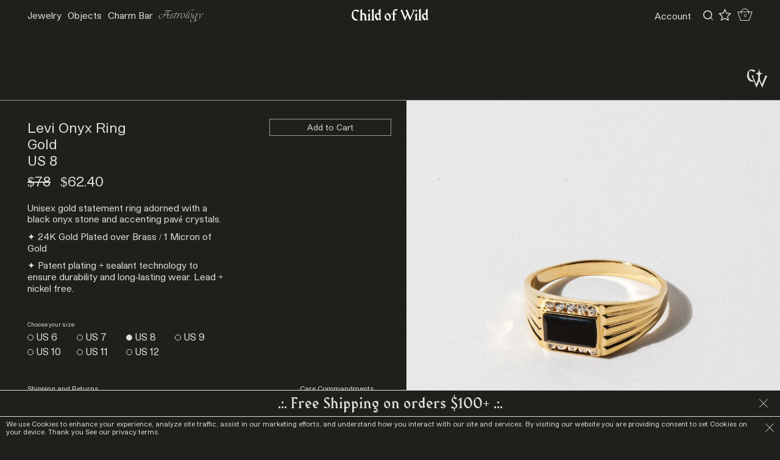

--- FILE ---
content_type: text/html; charset=utf-8
request_url: https://www.childofwild.com/products/levi-ring
body_size: 46028
content:
<!doctype html>
<!--[if IE 9]> <html class="ie9 no-js supports-no-cookies" lang="en"> <![endif]-->
<!--[if (gt IE 9)|!(IE)]><!--> <html class="no-js supports-no-cookies" lang="en"> <!--<![endif]-->
<head>
  <meta name="facebook-domain-verification" content="nhjzhl2c4ys68gaci56n42kyd85c73" />
  <meta charset="utf-8">
  <meta http-equiv="X-UA-Compatible" content="IE=edge">
  <meta name="viewport" content="width=device-width,initial-scale=1">
  <meta name="theme-color" content="#000">
  <link rel="canonical" href="https://www.childofwild.com/products/levi-ring">

  

  
  <title>
    Levi Onyx Ring
    
    
    
      &ndash; Child of Wild
    
  </title>

  
    <meta name="description" content="Unisex gold statement ring adorned with a black onyx stone and accenting pavé crystals.  ✦ 24K Gold Plated over Brass / 1 Micron of Gold ✦ Patent plating + sealant technology to ensure durability and long-lasting wear. Lead + nickel free. ">
  


  <style data-shopify>
:root {
    --micro: 5px;
    --mini: 9.75px;
    --xxsm: 13.5px;
    --xsm: 20px;
    --sm: 45px;
    --smed: 74px;
    --med: 94px;
    --mlrg: 150px;
    --lrg: 225px;
    --xlrg: 340px;
    --xxlrg: 500px;
    --header_height: 150px;
    --menu_height: 159.75px;
    --sitepad_top: 204.75px;
    --header_height_mob: 40px;
    --site_pad: 45px;


    --bg: #211f1c;
    --bg_alt: #f7f6f5;
    --bg_dark: #000000;
    --bg_hover: #eeeeee;
    --stroke: #e0e0da;
    --stroke_light: #9c9c9b;

    --icon-asterisk: url('//www.childofwild.com/cdn/shop/t/145/assets/icon-asterisk.svg?v=134983206606476348981764913850');
    --icon-bullet: url('//www.childofwild.com/cdn/shop/t/145/assets/icon-bullet.svg?v=179165452095936995421764913850');

}
</style>
  <link href="//www.childofwild.com/cdn/shop/t/145/assets/elixir.scss.css?v=106346668805672079971764913850" rel="stylesheet" type="text/css" media="all" />
  <link href="//www.childofwild.com/cdn/shop/t/145/assets/theme.scss.css?v=43989549412752214651768933617" rel="stylesheet" type="text/css" media="all" />

  
  


<script>
  document.documentElement.className = document.documentElement.className.replace('no-js', 'js');
  window.theme = {
    strings: {
      addToCart: "Add to Cart",
      soldOut: "Sold Out",
      unavailable: "Unavailable"
    },
    moneyFormat: "${{amount}}"
  };
</script>

<script src="https://cdnjs.cloudflare.com/ajax/libs/jquery/1.11.1/jquery.min.js" integrity="sha512-nhY06wKras39lb9lRO76J4397CH1XpRSLfLJSftTeo3+q2vP7PaebILH9TqH+GRpnOhfAGjuYMVmVTOZJ+682w==" crossorigin="anonymous" referrerpolicy="no-referrer"></script>

<script src="//www.childofwild.com/cdn/shopifycloud/storefront/assets/themes_support/shopify_common-5f594365.js" defer="defer"></script>

<script src="//www.childofwild.com/cdn/shopifycloud/storefront/assets/themes_support/api.jquery-7ab1a3a4.js" type="text/javascript"></script>

<script src="//www.childofwild.com/cdn/shopifycloud/storefront/assets/themes_support/option_selection-b017cd28.js" type="text/javascript"></script>
<!--[if (gt IE 9)|!(IE)]><!--><script src="//www.childofwild.com/cdn/shop/t/145/assets/vendor.js?v=63465572612629405661764913850" defer="defer"></script><!--<![endif]-->
<!--[if lt IE 9]><script src="//www.childofwild.com/cdn/shop/t/145/assets/vendor.js?v=63465572612629405661764913850"></script><![endif]--><!--[if (gt IE 9)|!(IE)]><!--><script src="//www.childofwild.com/cdn/shop/t/145/assets/theme.js?v=181676618795736445151764913850" defer="defer"></script><!--<![endif]-->
<!--[if lt IE 9]><script src="//www.childofwild.com/cdn/shop/t/145/assets/theme.js?v=181676618795736445151764913850"></script><![endif]--><!--[if (gt IE 9)|!(IE)]><!--><script src="//www.childofwild.com/cdn/shop/t/145/assets/rivets-cart.min.js?v=76132779461343626691764913850" defer="defer"></script><!--<![endif]-->
<!--[if lt IE 9]><script src="//www.childofwild.com/cdn/shop/t/145/assets/rivets-cart.min.js?v=76132779461343626691764913850"></script><![endif]--><!--[if (gt IE 9)|!(IE)]><!--><script src="//www.childofwild.com/cdn/shop/t/145/assets/monier.js?v=170497596672174097201764913850" defer="defer"></script><!--<![endif]-->
<!--[if lt IE 9]><script src="//www.childofwild.com/cdn/shop/t/145/assets/monier.js?v=170497596672174097201764913850"></script><![endif]--><!-- Recently viewed product scripts -->
<script src="//www.childofwild.com/cdn/shop/t/145/assets/jquery.products.js?v=119959002995971690641764913850" type="text/javascript"></script>
<script src="//ajax.aspnetcdn.com/ajax/jquery.templates/beta1/jquery.tmpl.min.js" type="text/javascript"></script>

  <script>
    Shopify.Products.recordRecentlyViewed();
  </script>


<script type="application/json" data-ajax-cart-initial-state>
  {"note":null,"attributes":{},"original_total_price":0,"total_price":0,"total_discount":0,"total_weight":0.0,"item_count":0,"items":[],"requires_shipping":false,"currency":"USD","items_subtotal_price":0,"cart_level_discount_applications":[],"checkout_charge_amount":0}
</script>

<script type="module">
  import '//www.childofwild.com/cdn/shop/t/145/assets/liquid-ajax-cart-v2.1.2.js?v=147231480370716965841764913850';
  liquidAjaxCart.conf("updateOnWindowFocus", false);
    // Sidecart
    document.addEventListener('liquid-ajax-cart:request-end', event => {
      const {requestState} = event.detail;
    
      // If the "add to cart" request is successful
      if (requestState.requestType === 'add' && requestState.responseData?.ok) {
    
        // Add the CSS class to the "body" tag
        document.body.classList.toggle('drawer--sidecart');
      }
    });

    
</script>


  <script>window.performance && window.performance.mark && window.performance.mark('shopify.content_for_header.start');</script><meta name="google-site-verification" content="oz-MDaE7qEX2h35Jy13EF9pXyDcLxS5H0sUO32UnfaA">
<meta name="google-site-verification" content="gX5XwYd8b5OtxG1noU66w-OEpRfwSJYY42qTU5UyhFw">
<meta id="shopify-digital-wallet" name="shopify-digital-wallet" content="/1944387/digital_wallets/dialog">
<meta name="shopify-checkout-api-token" content="07215e30ed9eb7dff75f4f4c7e78ce34">
<meta id="in-context-paypal-metadata" data-shop-id="1944387" data-venmo-supported="false" data-environment="production" data-locale="en_US" data-paypal-v4="true" data-currency="USD">
<link rel="alternate" hreflang="x-default" href="https://www.childofwild.com/products/levi-ring">
<link rel="alternate" hreflang="en-CA" href="https://www.childofwild.com/en-ca/products/levi-ring">
<link rel="alternate" hreflang="en-AU" href="https://www.childofwild.com/en-au/products/levi-ring">
<link rel="alternate" hreflang="en-JP" href="https://www.childofwild.com/en-jp/products/levi-ring">
<link rel="alternate" hreflang="en-US" href="https://www.childofwild.com/products/levi-ring">
<link rel="alternate" type="application/json+oembed" href="https://www.childofwild.com/products/levi-ring.oembed">
<script async="async" src="/checkouts/internal/preloads.js?locale=en-US"></script>
<link rel="preconnect" href="https://shop.app" crossorigin="anonymous">
<script async="async" src="https://shop.app/checkouts/internal/preloads.js?locale=en-US&shop_id=1944387" crossorigin="anonymous"></script>
<script id="apple-pay-shop-capabilities" type="application/json">{"shopId":1944387,"countryCode":"US","currencyCode":"USD","merchantCapabilities":["supports3DS"],"merchantId":"gid:\/\/shopify\/Shop\/1944387","merchantName":"Child of Wild","requiredBillingContactFields":["postalAddress","email","phone"],"requiredShippingContactFields":["postalAddress","email","phone"],"shippingType":"shipping","supportedNetworks":["visa","masterCard","amex","discover","elo","jcb"],"total":{"type":"pending","label":"Child of Wild","amount":"1.00"},"shopifyPaymentsEnabled":true,"supportsSubscriptions":true}</script>
<script id="shopify-features" type="application/json">{"accessToken":"07215e30ed9eb7dff75f4f4c7e78ce34","betas":["rich-media-storefront-analytics"],"domain":"www.childofwild.com","predictiveSearch":true,"shopId":1944387,"locale":"en"}</script>
<script>var Shopify = Shopify || {};
Shopify.shop = "child-of-wild.myshopify.com";
Shopify.locale = "en";
Shopify.currency = {"active":"USD","rate":"1.0"};
Shopify.country = "US";
Shopify.theme = {"name":"CW WildMonier 2.7 (Holiday Sale Launch 12\/10)","id":148856078528,"schema_name":"Custom by Monier","schema_version":"2.7","theme_store_id":null,"role":"main"};
Shopify.theme.handle = "null";
Shopify.theme.style = {"id":null,"handle":null};
Shopify.cdnHost = "www.childofwild.com/cdn";
Shopify.routes = Shopify.routes || {};
Shopify.routes.root = "/";</script>
<script type="module">!function(o){(o.Shopify=o.Shopify||{}).modules=!0}(window);</script>
<script>!function(o){function n(){var o=[];function n(){o.push(Array.prototype.slice.apply(arguments))}return n.q=o,n}var t=o.Shopify=o.Shopify||{};t.loadFeatures=n(),t.autoloadFeatures=n()}(window);</script>
<script>
  window.ShopifyPay = window.ShopifyPay || {};
  window.ShopifyPay.apiHost = "shop.app\/pay";
  window.ShopifyPay.redirectState = null;
</script>
<script id="shop-js-analytics" type="application/json">{"pageType":"product"}</script>
<script defer="defer" async type="module" src="//www.childofwild.com/cdn/shopifycloud/shop-js/modules/v2/client.init-shop-cart-sync_BApSsMSl.en.esm.js"></script>
<script defer="defer" async type="module" src="//www.childofwild.com/cdn/shopifycloud/shop-js/modules/v2/chunk.common_CBoos6YZ.esm.js"></script>
<script type="module">
  await import("//www.childofwild.com/cdn/shopifycloud/shop-js/modules/v2/client.init-shop-cart-sync_BApSsMSl.en.esm.js");
await import("//www.childofwild.com/cdn/shopifycloud/shop-js/modules/v2/chunk.common_CBoos6YZ.esm.js");

  window.Shopify.SignInWithShop?.initShopCartSync?.({"fedCMEnabled":true,"windoidEnabled":true});

</script>
<script>
  window.Shopify = window.Shopify || {};
  if (!window.Shopify.featureAssets) window.Shopify.featureAssets = {};
  window.Shopify.featureAssets['shop-js'] = {"shop-cart-sync":["modules/v2/client.shop-cart-sync_DJczDl9f.en.esm.js","modules/v2/chunk.common_CBoos6YZ.esm.js"],"init-fed-cm":["modules/v2/client.init-fed-cm_BzwGC0Wi.en.esm.js","modules/v2/chunk.common_CBoos6YZ.esm.js"],"init-windoid":["modules/v2/client.init-windoid_BS26ThXS.en.esm.js","modules/v2/chunk.common_CBoos6YZ.esm.js"],"init-shop-email-lookup-coordinator":["modules/v2/client.init-shop-email-lookup-coordinator_DFwWcvrS.en.esm.js","modules/v2/chunk.common_CBoos6YZ.esm.js"],"shop-cash-offers":["modules/v2/client.shop-cash-offers_DthCPNIO.en.esm.js","modules/v2/chunk.common_CBoos6YZ.esm.js","modules/v2/chunk.modal_Bu1hFZFC.esm.js"],"shop-button":["modules/v2/client.shop-button_D_JX508o.en.esm.js","modules/v2/chunk.common_CBoos6YZ.esm.js"],"shop-toast-manager":["modules/v2/client.shop-toast-manager_tEhgP2F9.en.esm.js","modules/v2/chunk.common_CBoos6YZ.esm.js"],"avatar":["modules/v2/client.avatar_BTnouDA3.en.esm.js"],"pay-button":["modules/v2/client.pay-button_BuNmcIr_.en.esm.js","modules/v2/chunk.common_CBoos6YZ.esm.js"],"init-shop-cart-sync":["modules/v2/client.init-shop-cart-sync_BApSsMSl.en.esm.js","modules/v2/chunk.common_CBoos6YZ.esm.js"],"shop-login-button":["modules/v2/client.shop-login-button_DwLgFT0K.en.esm.js","modules/v2/chunk.common_CBoos6YZ.esm.js","modules/v2/chunk.modal_Bu1hFZFC.esm.js"],"init-customer-accounts-sign-up":["modules/v2/client.init-customer-accounts-sign-up_TlVCiykN.en.esm.js","modules/v2/client.shop-login-button_DwLgFT0K.en.esm.js","modules/v2/chunk.common_CBoos6YZ.esm.js","modules/v2/chunk.modal_Bu1hFZFC.esm.js"],"init-shop-for-new-customer-accounts":["modules/v2/client.init-shop-for-new-customer-accounts_DrjXSI53.en.esm.js","modules/v2/client.shop-login-button_DwLgFT0K.en.esm.js","modules/v2/chunk.common_CBoos6YZ.esm.js","modules/v2/chunk.modal_Bu1hFZFC.esm.js"],"init-customer-accounts":["modules/v2/client.init-customer-accounts_C0Oh2ljF.en.esm.js","modules/v2/client.shop-login-button_DwLgFT0K.en.esm.js","modules/v2/chunk.common_CBoos6YZ.esm.js","modules/v2/chunk.modal_Bu1hFZFC.esm.js"],"shop-follow-button":["modules/v2/client.shop-follow-button_C5D3XtBb.en.esm.js","modules/v2/chunk.common_CBoos6YZ.esm.js","modules/v2/chunk.modal_Bu1hFZFC.esm.js"],"checkout-modal":["modules/v2/client.checkout-modal_8TC_1FUY.en.esm.js","modules/v2/chunk.common_CBoos6YZ.esm.js","modules/v2/chunk.modal_Bu1hFZFC.esm.js"],"lead-capture":["modules/v2/client.lead-capture_D-pmUjp9.en.esm.js","modules/v2/chunk.common_CBoos6YZ.esm.js","modules/v2/chunk.modal_Bu1hFZFC.esm.js"],"shop-login":["modules/v2/client.shop-login_BmtnoEUo.en.esm.js","modules/v2/chunk.common_CBoos6YZ.esm.js","modules/v2/chunk.modal_Bu1hFZFC.esm.js"],"payment-terms":["modules/v2/client.payment-terms_BHOWV7U_.en.esm.js","modules/v2/chunk.common_CBoos6YZ.esm.js","modules/v2/chunk.modal_Bu1hFZFC.esm.js"]};
</script>
<script>(function() {
  var isLoaded = false;
  function asyncLoad() {
    if (isLoaded) return;
    isLoaded = true;
    var urls = ["https:\/\/static.shareasale.com\/json\/shopify\/deduplication.js?shop=child-of-wild.myshopify.com","https:\/\/static.shareasale.com\/json\/shopify\/shareasale-tracking.js?sasmid=122071\u0026ssmtid=19038\u0026shop=child-of-wild.myshopify.com","\/\/cdn.shopify.com\/proxy\/1f385d24d73f532d7b580a1f48c267187fb43311a7923f8a504d0cc0626c7a68\/d33a6lvgbd0fej.cloudfront.net\/script_tag\/secomapp.scripttag.js?shop=child-of-wild.myshopify.com\u0026sp-cache-control=cHVibGljLCBtYXgtYWdlPTkwMA","\/\/backinstock.useamp.com\/widget\/5874_1767153381.js?category=bis\u0026v=6\u0026shop=child-of-wild.myshopify.com"];
    for (var i = 0; i < urls.length; i++) {
      var s = document.createElement('script');
      s.type = 'text/javascript';
      s.async = true;
      s.src = urls[i];
      var x = document.getElementsByTagName('script')[0];
      x.parentNode.insertBefore(s, x);
    }
  };
  if(window.attachEvent) {
    window.attachEvent('onload', asyncLoad);
  } else {
    window.addEventListener('load', asyncLoad, false);
  }
})();</script>
<script id="__st">var __st={"a":1944387,"offset":-28800,"reqid":"b30990fd-0aa6-48c4-80fb-802773ce7219-1768934328","pageurl":"www.childofwild.com\/products\/levi-ring","u":"25d8b8e57995","p":"product","rtyp":"product","rid":4248099520592};</script>
<script>window.ShopifyPaypalV4VisibilityTracking = true;</script>
<script id="captcha-bootstrap">!function(){'use strict';const t='contact',e='account',n='new_comment',o=[[t,t],['blogs',n],['comments',n],[t,'customer']],c=[[e,'customer_login'],[e,'guest_login'],[e,'recover_customer_password'],[e,'create_customer']],r=t=>t.map((([t,e])=>`form[action*='/${t}']:not([data-nocaptcha='true']) input[name='form_type'][value='${e}']`)).join(','),a=t=>()=>t?[...document.querySelectorAll(t)].map((t=>t.form)):[];function s(){const t=[...o],e=r(t);return a(e)}const i='password',u='form_key',d=['recaptcha-v3-token','g-recaptcha-response','h-captcha-response',i],f=()=>{try{return window.sessionStorage}catch{return}},m='__shopify_v',_=t=>t.elements[u];function p(t,e,n=!1){try{const o=window.sessionStorage,c=JSON.parse(o.getItem(e)),{data:r}=function(t){const{data:e,action:n}=t;return t[m]||n?{data:e,action:n}:{data:t,action:n}}(c);for(const[e,n]of Object.entries(r))t.elements[e]&&(t.elements[e].value=n);n&&o.removeItem(e)}catch(o){console.error('form repopulation failed',{error:o})}}const l='form_type',E='cptcha';function T(t){t.dataset[E]=!0}const w=window,h=w.document,L='Shopify',v='ce_forms',y='captcha';let A=!1;((t,e)=>{const n=(g='f06e6c50-85a8-45c8-87d0-21a2b65856fe',I='https://cdn.shopify.com/shopifycloud/storefront-forms-hcaptcha/ce_storefront_forms_captcha_hcaptcha.v1.5.2.iife.js',D={infoText:'Protected by hCaptcha',privacyText:'Privacy',termsText:'Terms'},(t,e,n)=>{const o=w[L][v],c=o.bindForm;if(c)return c(t,g,e,D).then(n);var r;o.q.push([[t,g,e,D],n]),r=I,A||(h.body.append(Object.assign(h.createElement('script'),{id:'captcha-provider',async:!0,src:r})),A=!0)});var g,I,D;w[L]=w[L]||{},w[L][v]=w[L][v]||{},w[L][v].q=[],w[L][y]=w[L][y]||{},w[L][y].protect=function(t,e){n(t,void 0,e),T(t)},Object.freeze(w[L][y]),function(t,e,n,w,h,L){const[v,y,A,g]=function(t,e,n){const i=e?o:[],u=t?c:[],d=[...i,...u],f=r(d),m=r(i),_=r(d.filter((([t,e])=>n.includes(e))));return[a(f),a(m),a(_),s()]}(w,h,L),I=t=>{const e=t.target;return e instanceof HTMLFormElement?e:e&&e.form},D=t=>v().includes(t);t.addEventListener('submit',(t=>{const e=I(t);if(!e)return;const n=D(e)&&!e.dataset.hcaptchaBound&&!e.dataset.recaptchaBound,o=_(e),c=g().includes(e)&&(!o||!o.value);(n||c)&&t.preventDefault(),c&&!n&&(function(t){try{if(!f())return;!function(t){const e=f();if(!e)return;const n=_(t);if(!n)return;const o=n.value;o&&e.removeItem(o)}(t);const e=Array.from(Array(32),(()=>Math.random().toString(36)[2])).join('');!function(t,e){_(t)||t.append(Object.assign(document.createElement('input'),{type:'hidden',name:u})),t.elements[u].value=e}(t,e),function(t,e){const n=f();if(!n)return;const o=[...t.querySelectorAll(`input[type='${i}']`)].map((({name:t})=>t)),c=[...d,...o],r={};for(const[a,s]of new FormData(t).entries())c.includes(a)||(r[a]=s);n.setItem(e,JSON.stringify({[m]:1,action:t.action,data:r}))}(t,e)}catch(e){console.error('failed to persist form',e)}}(e),e.submit())}));const S=(t,e)=>{t&&!t.dataset[E]&&(n(t,e.some((e=>e===t))),T(t))};for(const o of['focusin','change'])t.addEventListener(o,(t=>{const e=I(t);D(e)&&S(e,y())}));const B=e.get('form_key'),M=e.get(l),P=B&&M;t.addEventListener('DOMContentLoaded',(()=>{const t=y();if(P)for(const e of t)e.elements[l].value===M&&p(e,B);[...new Set([...A(),...v().filter((t=>'true'===t.dataset.shopifyCaptcha))])].forEach((e=>S(e,t)))}))}(h,new URLSearchParams(w.location.search),n,t,e,['guest_login'])})(!0,!0)}();</script>
<script integrity="sha256-4kQ18oKyAcykRKYeNunJcIwy7WH5gtpwJnB7kiuLZ1E=" data-source-attribution="shopify.loadfeatures" defer="defer" src="//www.childofwild.com/cdn/shopifycloud/storefront/assets/storefront/load_feature-a0a9edcb.js" crossorigin="anonymous"></script>
<script crossorigin="anonymous" defer="defer" src="//www.childofwild.com/cdn/shopifycloud/storefront/assets/shopify_pay/storefront-65b4c6d7.js?v=20250812"></script>
<script data-source-attribution="shopify.dynamic_checkout.dynamic.init">var Shopify=Shopify||{};Shopify.PaymentButton=Shopify.PaymentButton||{isStorefrontPortableWallets:!0,init:function(){window.Shopify.PaymentButton.init=function(){};var t=document.createElement("script");t.src="https://www.childofwild.com/cdn/shopifycloud/portable-wallets/latest/portable-wallets.en.js",t.type="module",document.head.appendChild(t)}};
</script>
<script data-source-attribution="shopify.dynamic_checkout.buyer_consent">
  function portableWalletsHideBuyerConsent(e){var t=document.getElementById("shopify-buyer-consent"),n=document.getElementById("shopify-subscription-policy-button");t&&n&&(t.classList.add("hidden"),t.setAttribute("aria-hidden","true"),n.removeEventListener("click",e))}function portableWalletsShowBuyerConsent(e){var t=document.getElementById("shopify-buyer-consent"),n=document.getElementById("shopify-subscription-policy-button");t&&n&&(t.classList.remove("hidden"),t.removeAttribute("aria-hidden"),n.addEventListener("click",e))}window.Shopify?.PaymentButton&&(window.Shopify.PaymentButton.hideBuyerConsent=portableWalletsHideBuyerConsent,window.Shopify.PaymentButton.showBuyerConsent=portableWalletsShowBuyerConsent);
</script>
<script data-source-attribution="shopify.dynamic_checkout.cart.bootstrap">document.addEventListener("DOMContentLoaded",(function(){function t(){return document.querySelector("shopify-accelerated-checkout-cart, shopify-accelerated-checkout")}if(t())Shopify.PaymentButton.init();else{new MutationObserver((function(e,n){t()&&(Shopify.PaymentButton.init(),n.disconnect())})).observe(document.body,{childList:!0,subtree:!0})}}));
</script>
<link id="shopify-accelerated-checkout-styles" rel="stylesheet" media="screen" href="https://www.childofwild.com/cdn/shopifycloud/portable-wallets/latest/accelerated-checkout-backwards-compat.css" crossorigin="anonymous">
<style id="shopify-accelerated-checkout-cart">
        #shopify-buyer-consent {
  margin-top: 1em;
  display: inline-block;
  width: 100%;
}

#shopify-buyer-consent.hidden {
  display: none;
}

#shopify-subscription-policy-button {
  background: none;
  border: none;
  padding: 0;
  text-decoration: underline;
  font-size: inherit;
  cursor: pointer;
}

#shopify-subscription-policy-button::before {
  box-shadow: none;
}

      </style>

<script>window.performance && window.performance.mark && window.performance.mark('shopify.content_for_header.end');</script><script id="shop-promise-product" type="application/json">
  {
    "productId": "4248099520592",
    "variantId": "30695864074320"
  }
</script>
<script id="shop-promise-features" type="application/json">
  {
    "supportedPromiseBrands": ["shop_promise"],
    "f_b9ba94d16a7d18ccd91d68be01e37df6": false,
    "f_85e460659f2e1fdd04f763b1587427a4": false
  }
</script>
<script fetchpriority="high" defer="defer" src="https://www.childofwild.com/cdn/shopifycloud/shop-promise-pdp/prod/shop_promise_pdp.js?v=1" data-source-attribution="shopify.shop-promise-pdp" crossorigin="anonymous"></script>


  
    

<script type="text/javascript">
  function initAppmate(Appmate){
    Appmate.wk.on({
      'click [data-wk-add-product]': eventHandler(function(){
        var productId = this.getAttribute('data-wk-add-product');
        var select = Appmate.wk.$('form select[name="id"]');
        var variantId = select.length ? select.val() : undefined;
        Appmate.wk.addProduct(productId, variantId).then(function(product) {
          var variant = product.selected_or_first_available_variant || {};
          sendTracking({
            hitType: 'event',
            eventCategory: 'Wishlist',
            eventAction: 'WK Added Product',
            eventLabel: 'Wishlist King',
          }, {
            id: variant.sku || variant.id,
            name: product.title,
            category: product.type,
            brand: product.vendor,
            variant: variant.title,
            price: variant.price
          }, {
            list: "" || undefined
          });
        });
      }),
      'click [data-wk-remove-product]': eventHandler(function(){
        var productId = this.getAttribute('data-wk-remove-product');
        Appmate.wk.removeProduct(productId).then(function(product) {
          var variant = product.selected_or_first_available_variant || {};
          sendTracking({
            hitType: 'event',
            eventCategory: 'Wishlist',
            eventAction: 'WK Removed Product',
            eventLabel: 'Wishlist King',
          }, {
            id: variant.sku || variant.id,
            name: product.title,
            category: product.type,
            brand: product.vendor,
            variant: variant.title,
            price: variant.price
          }, {
            list: "" || undefined
          });
        });
      }),
      'click [data-wk-remove-item]': eventHandler(function(){
        var itemId = this.getAttribute('data-wk-remove-item');
        fadeOrNot(this, function() {
          Appmate.wk.removeItem(itemId).then(function(product){
            var variant = product.selected_or_first_available_variant || {};
            sendTracking({
              hitType: 'event',
              eventCategory: 'Wishlist',
              eventAction: 'WK Removed Product',
              eventLabel: 'Wishlist King',
            }, {
              id: variant.sku || variant.id,
              name: product.title,
              category: product.type,
              brand: product.vendor,
              variant: variant.title,
              price: variant.price
            }, {
              list: "" || undefined
            });
          });
        });
      }),
      'click [data-wk-clear-wishlist]': eventHandler(function(){
        var wishlistId = this.getAttribute('data-wk-clear-wishlist');
        Appmate.wk.clear(wishlistId).then(function() {
          sendTracking({
            hitType: 'event',
            eventCategory: 'Wishlist',
            eventAction: 'WK Cleared Wishlist',
            eventLabel: 'Wishlist King',
          });
        });
      }),
      'click [data-wk-share]': eventHandler(function(){
        var params = {
          wkShareService: this.getAttribute("data-wk-share-service"),
          wkShare: this.getAttribute("data-wk-share"),
          wkShareImage: this.getAttribute("data-wk-share-image")
        };
        var shareLink = Appmate.wk.getShareLink(params);

        sendTracking({
          hitType: 'event',
          eventCategory: 'Wishlist',
          eventAction: 'WK Shared Wishlist (' + params.wkShareService + ')',
          eventLabel: 'Wishlist King',
        });

        switch (params.wkShareService) {
          case 'link':
            Appmate.wk.$('#wk-share-link-text').addClass('wk-visible').find('.wk-text').html(shareLink);
            var copyButton = Appmate.wk.$('#wk-share-link-text .wk-clipboard');
            var copyText = copyButton.html();
            var clipboard = Appmate.wk.clipboard(copyButton[0]);
            clipboard.on('success', function(e) {
              copyButton.html('copied');
              setTimeout(function(){
                copyButton.html(copyText);
              }, 2000);
            });
            break;
          case 'email':
            window.location.href = shareLink;
            break;
          case 'contact':
            var contactUrl = '/pages/contact';
            var message = 'Here is the link to my list:\n' + shareLink;
            window.location.href=contactUrl + '?message=' + encodeURIComponent(message);
            break;
          default:
            window.open(
              shareLink,
              'wishlist_share',
              'height=590, width=770, toolbar=no, menubar=no, scrollbars=no, resizable=no, location=no, directories=no, status=no'
            );
        }
      }),
      'click [data-wk-move-to-cart]': eventHandler(function(){
        var $elem = Appmate.wk.$(this);
        $form = $elem.parents('form');
        $elem.prop("disabled", true);

        var item = this.getAttribute('data-wk-move-to-cart');
        var formData = $form.serialize();

        fadeOrNot(this, function(){
          Appmate.wk
          .moveToCart(item, formData)
          .then(function(product){
            $elem.prop("disabled", false);

            var variant = product.selected_or_first_available_variant || {};
            sendTracking({
              hitType: 'event',
              eventCategory: 'Wishlist',
              eventAction: 'WK Added to Cart',
              eventLabel: 'Wishlist King',
              hitCallback: function() {
                window.scrollTo(0, 0);
                location.reload();
              }
            }, {
              id: variant.sku || variant.id,
              name: product.title,
              category: product.type,
              brand: product.vendor,
              variant: variant.title,
              price: variant.price,
              quantity: 1,
            }, {
              list: "" || undefined
            });
          });
        });
      }),
      'render .wk-option-select': function(elem){
        appmateOptionSelect(elem);
      },
      'login-required': function (intent) {
        var redirect = {
          path: window.location.pathname,
          intent: intent
        };
        window.location = '/account/login?wk-redirect=' + encodeURIComponent(JSON.stringify(redirect));
      },
      'ready': function () {
        fillContactForm();

        var redirect = Appmate.wk.getQueryParam('wk-redirect');
        if (redirect) {
          Appmate.wk.addLoginRedirect(Appmate.wk.$('#customer_login'), JSON.parse(redirect));
        }
        var intent = Appmate.wk.getQueryParam('wk-intent');
        if (intent) {
          intent = JSON.parse(intent);
          switch (intent.action) {
            case 'addProduct':
              Appmate.wk.addProduct(intent.product, intent.variant)
              break;
            default:
              console.warn('Wishlist King: Intent not implemented', intent)
          }
          if (window.history && window.history.pushState) {
            history.pushState(null, null, window.location.pathname);
          }
        }
      }
    });

    Appmate.init({
      shop: {
        domain: 'child-of-wild.myshopify.com'
      },
      session: {
        customer: ''
      },
      globals: {
        settings: {
          app_wk_icon: 'star',
          app_wk_share_position: 'top',
          app_wk_products_per_row: 4,
          money_format: '${{amount}}',
          root_url: ''
        },
        customer: '',
        customer_accounts_enabled: true,
      },
      wishlist: {
        filter: function(product) {
          return !product.hidden;
        },
        loginRequired: false,
        handle: '/pages/wishlist',
        proxyHandle: "/a/wk",
        share: {
          handle: "/pages/shared-wishlist",
          title: 'My Wishlist',
          description: 'Check out some of my favorite things @ Child of Wild.',
          imageTitle: 'Child of Wild',
          hashTags: 'wishlist',
          twitterUser: false // will be used with via
        }
      }
    });

    function sendTracking(event, product, action) {
      if (typeof fbq === 'function') {
        switch (event.eventAction) {
          case "WK Added Product":
            fbq('track', 'AddToWishlist', {
              value: product.price,
              currency: 'USD'
            });
            break;
        }
      }
      if (typeof ga === 'function') {
        if (product) {
          delete product.price;
          ga('ec:addProduct', product);
        }

        if (action) {
          ga('ec:setAction', 'click', action);
        }

        if (event) {
          ga('send', event);
        }

        if (!ga.loaded) {
          event && event.hitCallback && event.hitCallback()
        }
      } else {
        event && event.hitCallback && event.hitCallback()
      }
    }

    function fillContactForm() {
      document.addEventListener('DOMContentLoaded', fillContactForm)
      if (document.getElementById('contact_form')) {
        var message = Appmate.wk.getQueryParam('message');
        var bodyElement = document.querySelector("#contact_form textarea[name='contact[body]']");
        if (bodyElement && message) {
          bodyElement.value = message;
        }
      }
    }

    function eventHandler (callback) {
      return function (event) {
        if (typeof callback === 'function') {
          callback.call(this, event)
        }
        if (event) {
          event.preventDefault();
          event.stopPropagation();
        }
      }
    }

    function fadeOrNot(elem, callback){
      if (typeof $ !== "function") {
        callback();
        return;
      }
      var $elem = $(elem);
  	  if ($elem.parents('.wk-fadeout').length) {
        $elem.parents('.wk-fadeout').fadeOut(callback);
      } else {
        callback();
      }
    }
  }
</script>



<script
  id="wishlist-icon-filled"
  data="wishlist"
  type="text/x-template"
  app="wishlist-king"
>
  {% if settings.app_wk_icon == "heart" %}
    <svg version='1.1' xmlns='https://www.w3.org/2000/svg' width='64' height='64' viewBox='0 0 64 64'>
      <path d='M47.199 4c-6.727 0-12.516 5.472-15.198 11.188-2.684-5.715-8.474-11.188-15.201-11.188-9.274 0-16.8 7.527-16.8 16.802 0 18.865 19.031 23.812 32.001 42.464 12.26-18.536 31.999-24.2 31.999-42.464 0-9.274-7.527-16.802-16.801-16.802z' fill='#000'></path>
    </svg>
  {% elsif settings.app_wk_icon == "star" %}
    <svg version='1.1' xmlns='https://www.w3.org/2000/svg' width='64' height='60.9' viewBox='0 0 64 64'>
      <path d='M63.92,23.25a1.5,1.5,0,0,0-1.39-1H40.3L33.39,1.08A1.5,1.5,0,0,0,32,0h0a1.49,1.49,0,0,0-1.39,1L23.7,22.22H1.47a1.49,1.49,0,0,0-1.39,1A1.39,1.39,0,0,0,.6,24.85l18,13L11.65,59a1.39,1.39,0,0,0,.51,1.61,1.47,1.47,0,0,0,.88.3,1.29,1.29,0,0,0,.88-0.3l18-13.08L50,60.68a1.55,1.55,0,0,0,1.76,0,1.39,1.39,0,0,0,.51-1.61l-6.9-21.14,18-13A1.45,1.45,0,0,0,63.92,23.25Z' fill='#be8508'></path>
    </svg>
  {% endif %}
</script>

<script
  id="wishlist-icon-empty"
  data="wishlist"
  type="text/x-template"
  app="wishlist-king"
>
  {% if settings.app_wk_icon == "heart" %}
    <svg version='1.1' xmlns='https://www.w3.org/2000/svg' width='64px' height='60.833px' viewBox='0 0 64 60.833'>
      <path stroke='#000' stroke-width='5' stroke-miterlimit='10' fill-opacity='0' d='M45.684,2.654c-6.057,0-11.27,4.927-13.684,10.073 c-2.417-5.145-7.63-10.073-13.687-10.073c-8.349,0-15.125,6.776-15.125,15.127c0,16.983,17.134,21.438,28.812,38.231 c11.038-16.688,28.811-21.787,28.811-38.231C60.811,9.431,54.033,2.654,45.684,2.654z'/>
    </svg>
  {% elsif settings.app_wk_icon == "star" %}
    <svg version='1.1' xmlns='https://www.w3.org/2000/svg' width='64' height='60.9' viewBox='0 0 64 64'>
      <path d='M63.92,23.25a1.5,1.5,0,0,0-1.39-1H40.3L33.39,1.08A1.5,1.5,0,0,0,32,0h0a1.49,1.49,0,0,0-1.39,1L23.7,22.22H1.47a1.49,1.49,0,0,0-1.39,1A1.39,1.39,0,0,0,.6,24.85l18,13L11.65,59a1.39,1.39,0,0,0,.51,1.61,1.47,1.47,0,0,0,.88.3,1.29,1.29,0,0,0,.88-0.3l18-13.08L50,60.68a1.55,1.55,0,0,0,1.76,0,1.39,1.39,0,0,0,.51-1.61l-6.9-21.14,18-13A1.45,1.45,0,0,0,63.92,23.25ZM42.75,36.18a1.39,1.39,0,0,0-.51,1.61l5.81,18L32.85,44.69a1.41,1.41,0,0,0-1.67,0L15.92,55.74l5.81-18a1.39,1.39,0,0,0-.51-1.61L6,25.12H24.7a1.49,1.49,0,0,0,1.39-1L32,6.17l5.81,18a1.5,1.5,0,0,0,1.39,1H58Z' fill='#be8508'></path>
    </svg>
  {% endif %}
</script>

<script
  id="wishlist-icon-remove"
  data="wishlist"
  type="text/x-template"
  app="wishlist-king"
>
  <svg role="presentation" viewBox="0 0 16 14">
    <path d="M15 0L1 14m14 0L1 0" stroke="currentColor" fill="none" fill-rule="evenodd"></path>
  </svg>
</script>

<script
  id="wishlist-link"
  data="wishlist"
  type="text/x-template"
  app="wishlist-king"
>
  {% if wishlist.item_count %}
    {% assign link_icon = 'wishlist-icon-filled' %}
  {% else %}
    {% assign link_icon = 'wishlist-icon-empty' %}
  {% endif %}
  <a href="{{ wishlist.url }}" class="wk-link wk-{{ wishlist.state }}" title="View Wishlist">
    <span class="icon-star hoverfade"></span>
  </a>
</script>

<script
  id="wishlist-link-li"
  data="wishlist"
  type="text/x-template"
  app="wishlist-king"
>
  <li class="wishlist-link-li wk-{{ wishlist.state }}">
    {% include 'wishlist-link' %}
  </li>
</script>

<script
  id="wishlist-button-product"
  data="product"
  type="text/x-template"
  app="wishlist-king"
>
  {% if product.in_wishlist %}
    {% assign btn_text = 'In Wishlist' %}
    {% assign btn_title = 'Remove from Wishlist' %}
    {% assign btn_action = 'wk-remove-product' %}
    {% assign btn_icon = 'wishlist-icon-filled' %}
  {% else %}
    {% assign btn_text = 'Add to Wishlist' %}
    {% assign btn_title = 'Add to Wishlist' %}
    {% assign btn_action = 'wk-add-product' %}
    {% assign btn_icon = 'wishlist-icon-empty' %}
  {% endif %}

  <div type="button" class="wk-button-product {{ btn_action }}" title="{{ btn_title }}" data-{{ btn_action }}="{{ product.id }}">
    <span class="icon-star hoverfade icon_sm"></span>
  </button>
</script>

<script
  id="wishlist-button-collection"
  data="product"
  type="text/x-template"
  app="wishlist-king"
>
  {% if product.in_wishlist %}
    {% assign btn_text = 'In Wishlist' %}
    {% assign btn_title = 'Remove from Wishlist' %}
    {% assign btn_action = 'wk-remove-product' %}
    {% assign btn_icon = 'wishlist-icon-filled' %}
  {% else %}
    {% assign btn_text = 'Add to Wishlist' %}
    {% assign btn_title = 'Add to Wishlist' %}
    {% assign btn_action = 'wk-add-product' %}
    {% assign btn_icon = 'wishlist-icon-empty' %}
  {% endif %}

  <div class="wk-button-collection {{ btn_action }}" title="{{ btn_title }}" data-{{ btn_action }}="{{ product.id }}">
    <div class="icon-star hoverfade icon_sm">
    </div>
  </div>
</script>

<script
  id="wishlist-button-wishlist-page"
  data="product"
  type="text/x-template"
  app="wishlist-king"
>
  {% if wishlist.read_only %}
    {% assign item_id = product.id %}
  {% else %}
    {% assign item_id = product.wishlist_item_id %}
  {% endif %}

  {% assign add_class = '' %}
  {% if product.in_wishlist and wishlist.read_only == true %}
    {% assign btn_text = 'In Wishlist' %}
    {% assign btn_title = 'Remove from Wishlist' %}
    {% assign btn_action = 'wk-remove-product' %}
    {% assign btn_icon = 'wishlist-icon-filled' %}
  {% elsif product.in_wishlist and wishlist.read_only == false %}
    {% assign btn_text = 'In Wishlist' %}
    {% assign btn_title = 'Remove from Wishlist' %}
    {% assign btn_action = 'wk-remove-item' %}
    {% assign btn_icon = 'wishlist-icon-remove' %}
    {% assign add_class = 'wk-with-hover' %}
  {% else %}
    {% assign btn_text = 'Add to Wishlist' %}
    {% assign btn_title = 'Add to Wishlist' %}
    {% assign btn_action = 'wk-add-product' %}
    {% assign btn_icon = 'wishlist-icon-empty' %}
    {% assign add_class = 'wk-with-hover' %}
  {% endif %}

  <button type="button" class="wk-button-wishlist-page {{ btn_action }} {{ add_class }}" title="{{ btn_title }}" data-{{ btn_action }}="{{ item_id }}">
    <div class="wk-icon">
      {% include btn_icon %}
    </div>
    <span class="wk-label">{{ btn_text }}</span>
  </button>
</script>

<script
  id="wishlist-button-wishlist-clear"
  data="wishlist"
  type="text/x-template"
  app="wishlist-king"
>
  {% assign btn_text = 'Clear Wishlist' %}
  {% assign btn_title = 'Clear Wishlist' %}
  {% assign btn_class = 'wk-button-wishlist-clear' %}

  <button type="button" class="{{ btn_class }}" title="{{ btn_title }}" data-wk-clear-wishlist="{{ wishlist.permaId }}">
    <span class="wk-label">{{ btn_text }}</span>
  </button>
</script>

<script
  id="wishlist-shared"
  data="shared_wishlist"
  type="text/x-template"
  app="wishlist-king"
>
  {% assign wishlist = shared_wishlist %}
  {% include 'wishlist-collection' with wishlist %}
</script>

<script
  id="wishlist-collection"
  data="wishlist"
  type="text/x-template"
  app="wishlist-king"
>
  <div class='wishlist-collection'>
  {% if wishlist.item_count == 0 %}
    {% include 'wishlist-collection-empty' %}
  {% else %}
    {% if customer_accounts_enabled and customer == false and wishlist.read_only == false %}
      {% include 'wishlist-collection-login-note' %}
    {% endif %}

    {% if settings.app_wk_share_position == "top" %}
      {% unless wishlist.read_only %}
        {% include 'wishlist-collection-share' %}
      {% endunless %}
    {% endif %}

    {% include 'wishlist-collection-loop' %}

    {% if settings.app_wk_share_position == "bottom" %}
      {% unless wishlist.read_only %}
        {% include 'wishlist-collection-share' %}
      {% endunless %}
    {% endif %}

    {% unless wishlist.read_only %}
      {% include 'wishlist-button-wishlist-clear' %}
    {% endunless %}
  {% endif %}
  </div>
</script>

<script
  id="wishlist-collection-empty"
  data="wishlist"
  type="text/x-template"
  app="wishlist-king"
>
  <div class="wk-row">
    <div class="wk-span12">
      <h3 class="wk-wishlist-empty-note">Your wishlist is empty!</h3>
    </div>
  </div>
</script>

<script
  id="wishlist-collection-login-note"
  data="wishlist"
  type="text/x-template"
  app="wishlist-king"
>
  <div class="wk-row">
    <p class="wk-span12 wk-login-note">
      To permanently save your wishlist please <a href="/account/login">login</a> or <a href="/account/register">sign up</a>.
    </p>
  </div>
</script>

<script
  id="wishlist-collection-share"
  data="wishlist"
  type="text/x-template"
  app="wishlist-king"
>
  <h3 id="wk-share-head">Share Wishlist</h3>
  <ul id="wk-share-list">
    <li>{% include 'wishlist-share-button-fb' %}</li>
    <li>{% include 'wishlist-share-button-pinterest' %}</li>
    <li>{% include 'wishlist-share-button-twitter' %}</li>
    <li>{% include 'wishlist-share-button-email' %}</li>
    <li id="wk-share-whatsapp">{% include 'wishlist-share-button-whatsapp' %}</li>
    <li>{% include 'wishlist-share-button-link' %}</li>
    {% comment %}
    <li>{% include 'wishlist-share-button-contact' %}</li>
    {% endcomment %}
  </ul>
  <div id="wk-share-link-text"><span class="wk-text"></span><button class="wk-clipboard" data-clipboard-target="#wk-share-link-text .wk-text">copy link</button></div>
</script>

<script
  id="wishlist-collection-loop"
  data="wishlist"
  type="text/x-template"
  app="wishlist-king"
>
  <div class="wishlist-row">
    {% assign item_count = 0 %}
    {% for product in wishlist.products %}
      {% assign item_count = item_count | plus: 1 %}
      {% unless limit and item_count > limit %}
        {% assign hide_default_title = false %}
        {% if product.variants.length == 1 and product.variants[0].title contains 'Default' %}
          {% assign hide_default_title = true %}
        {% endif %}

        {% assign items_per_row = settings.app_wk_products_per_row %}
        {% assign wk_item_width = 100 | divided_by: items_per_row %}

        <div class="wishlist_item">
          <div id="wk-item-{{ product.wishlist_item_id }}" class="wk-item {{ wk_item_class }} {% unless wishlist.read_only %}wk-fadeout{% endunless %}" data-wk-item="{{ product.wishlist_item_id }}">

            {% include 'wishlist-collection-product-image' with product %}
            {% include 'wishlist-button-wishlist-page' with product %}
            {% include 'wishlist-collection-product-title' with product %}
            {% include 'wishlist-collection-product-price' %}
          </div>
        </div>
      {% endunless %}
    {% endfor %}
  </div>
</script>

<script
  id="wishlist-collection-product-image"
  data="wishlist"
  type="text/x-template"
  app="wishlist-king">
  <div class="wk-image prodimg">
    <a href="{{ product | variant_url }}" class="wk-variant-link wk-content" title="View product">
      <img class="wk-variant-image"
         src="{{ product | variant_img_url: '1000x' }}"
         alt="{{ product.title }}" />
    </a>
  </div>
</script>

<script
  id="wishlist-collection-product-title"
  data="wishlist"
  type="text/x-template"
  app="wishlist-king"
>
  <div class="text_left hoverfade">
    <a href="{{ product | variant_url }}" class="topmini studio15" title="View product">{{ product.title }}</a>
  </div>
</script>

<script
  id="wishlist-collection-product-price"
  data="wishlist"
  type="text/x-template"
  app="wishlist-king"
>
  {% assign variant = product.selected_or_first_available_variant %}
  <div class="text_left hoverfade">
    <span class="topmicro studio15">
      {% if variant.price >= variant.compare_at_price %}
      {{ variant.price | money }}
      {% else %}
      <span class="saleprice">{{ variant.price | money }}</span> <del>{{ variant.compare_at_price | money }}</del>
      {% endif %}
    </span>
  </div>
</script>

<script
  id="wishlist-collection-product-form"
  data="wishlist"
  type="text/x-template"
  app="wishlist-king"
>
  <form id="wk-add-item-form-{{ product.wishlist_item_id }}" action="/cart/add" method="post" class="wk-add-item-form">

    <!-- Begin product options -->
    <div class="wk-product-options {% if hide_default_title %}wk-no-options{% endif %}">

      <div class="wk-select" {% if hide_default_title %} style="display:none"{% endif %}>
        <select id="wk-option-select-{{ product.wishlist_item_id }}" class="wk-option-select" name="id">

          {% for variant in product.variants %}
          <option value="{{ variant.id }}" {% if variant == product.selected_or_first_available_variant %}selected="selected"{% endif %}>
            {{ variant.title }} - {{ variant.price | money }}
          </option>
          {% endfor %}

        </select>
      </div>

      {% comment %}
        {% if settings.display_quantity_dropdown and product.available %}
        <div class="wk-selector-wrapper">
          <label>Quantity</label>
          <input class="wk-quantity" type="number" name="quantity" value="1" class="wk-item-quantity" />
        </div>
        {% endif %}
      {% endcomment %}

      <div class="wk-purchase-section{% if product.variants.length > 1 %} wk-multiple{% endif %}">
        {% unless product.available %}
        <input type="submit" class="wk-add-to-cart disabled" disabled="disabled" value="Sold Out" />
        {% else %}
          {% assign cart_action = 'wk-move-to-cart' %}
          {% if wishlist.read_only %}
            {% assign cart_action = 'wk-add-to-cart' %}
          {% endif %}
          <input type="submit" class="wk-add-to-cart" data-{{ cart_action }}="{{ product.wishlist_item_id }}" name="add" value="Add to Cart" />
        {% endunless %}
      </div>
    </div>
    <!-- End product options -->
  </form>
</script>

<script
  id="wishlist-share-button-fb"
  data="wishlist"
  type="text/x-template"
  app="wishlist-king"
>
  {% unless wishlist.empty %}
  <a href="#" class="wk-button-share resp-sharing-button__link" title="Share on Facebook" data-wk-share-service="facebook" data-wk-share="{{ wishlist.permaId }}" data-wk-share-image="{{ wishlist.products[0] | variant_img_url: '1200x630' }}">
    <div class="resp-sharing-button resp-sharing-button--facebook resp-sharing-button--large">
      <div aria-hidden="true" class="resp-sharing-button__icon resp-sharing-button__icon--solid">
        <svg version="1.1" x="0px" y="0px" width="24px" height="24px" viewBox="0 0 24 24" enable-background="new 0 0 24 24" xml:space="preserve">
          <g>
            <path d="M18.768,7.465H14.5V5.56c0-0.896,0.594-1.105,1.012-1.105s2.988,0,2.988,0V0.513L14.171,0.5C10.244,0.5,9.5,3.438,9.5,5.32 v2.145h-3v4h3c0,5.212,0,12,0,12h5c0,0,0-6.85,0-12h3.851L18.768,7.465z"/>
          </g>
        </svg>
      </div>
      <span>Facebook</span>
    </div>
  </a>
  {% endunless %}
</script>

<script
  id="wishlist-share-button-twitter"
  data="wishlist"
  type="text/x-template"
  app="wishlist-king"
>
  {% unless wishlist.empty %}
  <a href="#" class="wk-button-share resp-sharing-button__link" title="Share on Twitter" data-wk-share-service="twitter" data-wk-share="{{ wishlist.permaId }}">
    <div class="resp-sharing-button resp-sharing-button--twitter resp-sharing-button--large">
      <div aria-hidden="true" class="resp-sharing-button__icon resp-sharing-button__icon--solid">
        <svg version="1.1" x="0px" y="0px" width="24px" height="24px" viewBox="0 0 24 24" enable-background="new 0 0 24 24" xml:space="preserve">
          <g>
            <path d="M23.444,4.834c-0.814,0.363-1.5,0.375-2.228,0.016c0.938-0.562,0.981-0.957,1.32-2.019c-0.878,0.521-1.851,0.9-2.886,1.104 C18.823,3.053,17.642,2.5,16.335,2.5c-2.51,0-4.544,2.036-4.544,4.544c0,0.356,0.04,0.703,0.117,1.036 C8.132,7.891,4.783,6.082,2.542,3.332C2.151,4.003,1.927,4.784,1.927,5.617c0,1.577,0.803,2.967,2.021,3.782 C3.203,9.375,2.503,9.171,1.891,8.831C1.89,8.85,1.89,8.868,1.89,8.888c0,2.202,1.566,4.038,3.646,4.456 c-0.666,0.181-1.368,0.209-2.053,0.079c0.579,1.804,2.257,3.118,4.245,3.155C5.783,18.102,3.372,18.737,1,18.459 C3.012,19.748,5.399,20.5,7.966,20.5c8.358,0,12.928-6.924,12.928-12.929c0-0.198-0.003-0.393-0.012-0.588 C21.769,6.343,22.835,5.746,23.444,4.834z"/>
          </g>
        </svg>
      </div>
      <span>Twitter</span>
    </div>
  </a>
  {% endunless %}
</script>

<script
  id="wishlist-share-button-pinterest"
  data="wishlist"
  type="text/x-template"
  app="wishlist-king"
>
  {% unless wishlist.empty %}
  <a href="#" class="wk-button-share resp-sharing-button__link" title="Share on Pinterest" data-wk-share-service="pinterest" data-wk-share="{{ wishlist.permaId }}" data-wk-share-image="{{ wishlist.products[0] | variant_img_url: '1200x630' }}">
    <div class="resp-sharing-button resp-sharing-button--pinterest resp-sharing-button--large">
      <div aria-hidden="true" class="resp-sharing-button__icon resp-sharing-button__icon--solid">
        <svg version="1.1" x="0px" y="0px" width="24px" height="24px" viewBox="0 0 24 24" enable-background="new 0 0 24 24" xml:space="preserve">
          <path d="M12.137,0.5C5.86,0.5,2.695,5,2.695,8.752c0,2.272,0.8 ,4.295,2.705,5.047c0.303,0.124,0.574,0.004,0.661-0.33 c0.062-0.231,0.206-0.816,0.271-1.061c0.088-0.331,0.055-0.446-0.19-0.736c-0.532-0.626-0.872-1.439-0.872-2.59 c0-3.339,2.498-6.328,6.505-6.328c3.548,0,5.497,2.168,5.497,5.063c0,3.809-1.687,7.024-4.189,7.024 c-1.382,0-2.416-1.142-2.085-2.545c0.397-1.675,1.167-3.479,1.167-4.688c0-1.081-0.58-1.983-1.782-1.983 c-1.413,0-2.548,1.461-2.548,3.42c0,1.247,0.422,2.09,0.422,2.09s-1.445,6.126-1.699,7.199c-0.505,2.137-0.076,4.756-0.04,5.02 c0.021,0.157,0.224,0.195,0.314,0.078c0.13-0.171,1.813-2.25,2.385-4.325c0.162-0.589,0.929-3.632,0.929-3.632 c0.459,0.876,1.801,1.646,3.228,1.646c4.247,0,7.128-3.871,7.128-9.053C20.5,4.15,17.182,0.5,12.137,0.5z"/>
        </svg>
      </div>
      <span>Pinterest</span>
    </div>
  </a>
  {% endunless %}
</script>

<script
  id="wishlist-share-button-whatsapp"
  data="wishlist"
  type="text/x-template"
  app="wishlist-king"
>
  {% unless wishlist.empty %}
  <a href="#" class="wk-button-share resp-sharing-button__link" title="Share via WhatsApp" data-wk-share-service="whatsapp" data-wk-share="{{ wishlist.permaId }}">
    <div class="resp-sharing-button resp-sharing-button--whatsapp resp-sharing-button--large">
      <div aria-hidden="true" class="resp-sharing-button__icon resp-sharing-button__icon--solid">
        <svg xmlns="https://www.w3.org/2000/svg" width="24" height="24" viewBox="0 0 24 24">
          <path stroke="none" d="M20.1,3.9C17.9,1.7,15,0.5,12,0.5C5.8,0.5,0.7,5.6,0.7,11.9c0,2,0.5,3.9,1.5,5.6l-1.6,5.9l6-1.6c1.6,0.9,3.5,1.3,5.4,1.3l0,0l0,0c6.3,0,11.4-5.1,11.4-11.4C23.3,8.9,22.2,6,20.1,3.9z M12,21.4L12,21.4c-1.7,0-3.3-0.5-4.8-1.3l-0.4-0.2l-3.5,1l1-3.4L4,17c-1-1.5-1.4-3.2-1.4-5.1c0-5.2,4.2-9.4,9.4-9.4c2.5,0,4.9,1,6.7,2.8c1.8,1.8,2.8,4.2,2.8,6.7C21.4,17.2,17.2,21.4,12,21.4z M17.1,14.3c-0.3-0.1-1.7-0.9-1.9-1c-0.3-0.1-0.5-0.1-0.7,0.1c-0.2,0.3-0.8,1-0.9,1.1c-0.2,0.2-0.3,0.2-0.6,0.1c-0.3-0.1-1.2-0.5-2.3-1.4c-0.9-0.8-1.4-1.7-1.6-2c-0.2-0.3,0-0.5,0.1-0.6s0.3-0.3,0.4-0.5c0.2-0.1,0.3-0.3,0.4-0.5c0.1-0.2,0-0.4,0-0.5c0-0.1-0.7-1.5-1-2.1C8.9,6.6,8.6,6.7,8.5,6.7c-0.2,0-0.4,0-0.6,0S7.5,6.8,7.2,7c-0.3,0.3-1,1-1,2.4s1,2.8,1.1,3c0.1,0.2,2,3.1,4.9,4.3c0.7,0.3,1.2,0.5,1.6,0.6c0.7,0.2,1.3,0.2,1.8,0.1c0.6-0.1,1.7-0.7,1.9-1.3c0.2-0.7,0.2-1.2,0.2-1.3C17.6,14.5,17.4,14.4,17.1,14.3z"/>
        </svg>
      </div>
      <span>WhatsApp</span>
    </div>
  </a>
  {% endunless %}
</script>

<script
  id="wishlist-share-button-email"
  data="wishlist"
  type="text/x-template"
  app="wishlist-king"
>
  {% unless wishlist.empty %}
  <a href="#" class="wk-button-share resp-sharing-button__link" title="Share via Email" data-wk-share-service="email" data-wk-share="{{ wishlist.permaId }}">
    <div class="resp-sharing-button resp-sharing-button--email resp-sharing-button--large">
      <div aria-hidden="true" class="resp-sharing-button__icon resp-sharing-button__icon--solid">
        <svg version="1.1" x="0px" y="0px" width="24px" height="24px" viewBox="0 0 24 24" enable-background="new 0 0 24 24" xml:space="preserve">
          <path d="M22,4H2C0.897,4,0,4.897,0,6v12c0,1.103,0.897,2,2,2h20c1.103,0,2-0.897,2-2V6C24,4.897,23.103,4,22,4z M7.248,14.434 l-3.5,2C3.67,16.479,3.584,16.5,3.5,16.5c-0.174,0-0.342-0.09-0.435-0.252c-0.137-0.239-0.054-0.545,0.186-0.682l3.5-2 c0.24-0.137,0.545-0.054,0.682,0.186C7.571,13.992,7.488,14.297,7.248,14.434z M12,14.5c-0.094,0-0.189-0.026-0.271-0.08l-8.5-5.5 C2.997,8.77,2.93,8.46,3.081,8.229c0.15-0.23,0.459-0.298,0.691-0.147L12,13.405l8.229-5.324c0.232-0.15,0.542-0.084,0.691,0.147 c0.15,0.232,0.083,0.542-0.148,0.691l-8.5,5.5C12.189,14.474,12.095,14.5,12,14.5z M20.934,16.248 C20.842,16.41,20.673,16.5,20.5,16.5c-0.084,0-0.169-0.021-0.248-0.065l-3.5-2c-0.24-0.137-0.323-0.442-0.186-0.682 s0.443-0.322,0.682-0.186l3.5,2C20.988,15.703,21.071,16.009,20.934,16.248z"/>
        </svg>
      </div>
      <span>Email</span>
    </div>
  </a>
  {% endunless %}
</script>

<script
  id="wishlist-share-button-link"
  data="wishlist"
  type="text/x-template"
  app="wishlist-king"
>
  {% unless wishlist.empty %}
  <a href="#" class="wk-button-share resp-sharing-button__link" title="Share via link" data-wk-share-service="link" data-wk-share="{{ wishlist.permaId }}">
    <div class="resp-sharing-button resp-sharing-button--link resp-sharing-button--large">
      <div aria-hidden="true" class="resp-sharing-button__icon resp-sharing-button__icon--solid">
        <svg version='1.1' xmlns='https://www.w3.org/2000/svg' width='512' height='512' viewBox='0 0 512 512'>
          <path d='M459.654,233.373l-90.531,90.5c-49.969,50-131.031,50-181,0c-7.875-7.844-14.031-16.688-19.438-25.813
          l42.063-42.063c2-2.016,4.469-3.172,6.828-4.531c2.906,9.938,7.984,19.344,15.797,27.156c24.953,24.969,65.563,24.938,90.5,0
          l90.5-90.5c24.969-24.969,24.969-65.563,0-90.516c-24.938-24.953-65.531-24.953-90.5,0l-32.188,32.219
          c-26.109-10.172-54.25-12.906-81.641-8.891l68.578-68.578c50-49.984,131.031-49.984,181.031,0
          C509.623,102.342,509.623,183.389,459.654,233.373z M220.326,382.186l-32.203,32.219c-24.953,24.938-65.563,24.938-90.516,0
          c-24.953-24.969-24.953-65.563,0-90.531l90.516-90.5c24.969-24.969,65.547-24.969,90.5,0c7.797,7.797,12.875,17.203,15.813,27.125
          c2.375-1.375,4.813-2.5,6.813-4.5l42.063-42.047c-5.375-9.156-11.563-17.969-19.438-25.828c-49.969-49.984-131.031-49.984-181.016,0
          l-90.5,90.5c-49.984,50-49.984,131.031,0,181.031c49.984,49.969,131.031,49.969,181.016,0l68.594-68.594
          C274.561,395.092,246.42,392.342,220.326,382.186z'/>
        </svg>
      </div>
      <span>E-Mail</span>
    </div>
  </a>
  {% endunless %}
</script>

<script
  id="wishlist-share-button-contact"
  data="wishlist"
  type="text/x-template"
  app="wishlist-king"
>
  {% unless wishlist.empty %}
  <a href="#" class="wk-button-share resp-sharing-button__link" title="Send to customer service" data-wk-share-service="contact" data-wk-share="{{ wishlist.permaId }}">
    <div class="resp-sharing-button resp-sharing-button--link resp-sharing-button--large">
      <div aria-hidden="true" class="resp-sharing-button__icon resp-sharing-button__icon--solid">
        <svg height="24" viewBox="0 0 24 24" width="24" xmlns="http://www.w3.org/2000/svg">
            <path d="M0 0h24v24H0z" fill="none"/>
            <path d="M19 2H5c-1.11 0-2 .9-2 2v14c0 1.1.89 2 2 2h4l3 3 3-3h4c1.1 0 2-.9 2-2V4c0-1.1-.9-2-2-2zm-6 16h-2v-2h2v2zm2.07-7.75l-.9.92C13.45 11.9 13 12.5 13 14h-2v-.5c0-1.1.45-2.1 1.17-2.83l1.24-1.26c.37-.36.59-.86.59-1.41 0-1.1-.9-2-2-2s-2 .9-2 2H8c0-2.21 1.79-4 4-4s4 1.79 4 4c0 .88-.36 1.68-.93 2.25z"/>
        </svg>
      </div>
      <span>E-Mail</span>
    </div>
  </a>
  {% endunless %}
</script>



<script>
  function appmateSelectCallback(variant, selector) {
    var shop = Appmate.wk.globals.shop;
    var product = Appmate.wk.getProduct(variant.product_id);
    var itemId = Appmate.wk.$(selector.variantIdField).parents('[data-wk-item]').attr('data-wk-item');
    var container = Appmate.wk.$('#wk-item-' + itemId);


    

    var imageUrl = '';

    if (variant && variant.image) {
      imageUrl = Appmate.wk.filters.img_url(variant, '1000x');
    } else if (product) {
      imageUrl = Appmate.wk.filters.img_url(product, '1000x');
    }

    if (imageUrl) {
      container.find('.wk-variant-image').attr('src', imageUrl);
    }

    var formatMoney = Appmate.wk.filters.money;

    if (!product.hidden && variant && (variant.available || variant.inventory_policy === 'continue')) {
      container.find('.wk-add-to-cart').removeAttr('disabled').removeClass('disabled').attr('value', 'Add to Cart');
      if(parseFloat(variant.price) < parseFloat(variant.compare_at_price)){
        container.find('.wk-price-preview').html(formatMoney(variant.price) + " <del>" + formatMoney(variant.compare_at_price) + "</del>");
      } else {
        container.find('.wk-price-preview').html(formatMoney(variant.price));
      }
    } else {
      var message = variant && !product.hidden ? "Sold Out" : "Unavailable";
      container.find('.wk-add-to-cart').addClass('disabled').attr('disabled', 'disabled').attr('value', message);
      container.find('.wk-price-preview').text(message);
    }

  };

  function appmateOptionSelect(el){
    if (!Shopify || !Shopify.OptionSelectors) {
      throw new Error('Missing option_selection.js! Please check templates/page.wishlist.liquid');
    }

    var id = el.getAttribute('id');
    var itemId = Appmate.wk.$(el).parents('[data-wk-item]').attr('data-wk-item');
    var container = Appmate.wk.$('#wk-item-' + itemId);

    Appmate.wk.getItem(itemId).then(function(product){
      var selector = new Shopify.OptionSelectors(id, {
        product: product,
        onVariantSelected: appmateSelectCallback,
        enableHistoryState: false
      });

      if (product.selected_variant_id) {
        selector.selectVariant(product.selected_variant_id);
      }

      selector.selectors.forEach(function(selector){
        if (selector.values.length < 2) {
          Appmate.wk.$(selector.element).parents(".selector-wrapper").css({display: "none"});
        }
      });

      // Add label if only one product option and it isn't 'Title'.
      if (product.options.length == 1 && product.options[0] != 'Title') {
        Appmate.wk.$(container)
        .find('.selector-wrapper:first-child')
        .prepend('<label>' + product.options[0] + '</label>');
      }
    });
  }
</script>

<script
  src="//www.childofwild.com/cdn/shop/t/145/assets/app_wishlist-king.min.js?v=156957388388538131401764913850"
  async
></script>
<link
  href="//www.childofwild.com/cdn/shop/t/145/assets/appmate-wishlist-king.scss.css?v=24039565327700520281764913850"
  rel="stylesheet"
/>

  

<!-- BEGIN app block: shopify://apps/klaviyo-email-marketing-sms/blocks/klaviyo-onsite-embed/2632fe16-c075-4321-a88b-50b567f42507 -->












  <script async src="https://static.klaviyo.com/onsite/js/SBTJMs/klaviyo.js?company_id=SBTJMs"></script>
  <script>!function(){if(!window.klaviyo){window._klOnsite=window._klOnsite||[];try{window.klaviyo=new Proxy({},{get:function(n,i){return"push"===i?function(){var n;(n=window._klOnsite).push.apply(n,arguments)}:function(){for(var n=arguments.length,o=new Array(n),w=0;w<n;w++)o[w]=arguments[w];var t="function"==typeof o[o.length-1]?o.pop():void 0,e=new Promise((function(n){window._klOnsite.push([i].concat(o,[function(i){t&&t(i),n(i)}]))}));return e}}})}catch(n){window.klaviyo=window.klaviyo||[],window.klaviyo.push=function(){var n;(n=window._klOnsite).push.apply(n,arguments)}}}}();</script>

  
    <script id="viewed_product">
      if (item == null) {
        var _learnq = _learnq || [];

        var MetafieldReviews = null
        var MetafieldYotpoRating = null
        var MetafieldYotpoCount = null
        var MetafieldLooxRating = null
        var MetafieldLooxCount = null
        var okendoProduct = null
        var okendoProductReviewCount = null
        var okendoProductReviewAverageValue = null
        try {
          // The following fields are used for Customer Hub recently viewed in order to add reviews.
          // This information is not part of __kla_viewed. Instead, it is part of __kla_viewed_reviewed_items
          MetafieldReviews = {};
          MetafieldYotpoRating = null
          MetafieldYotpoCount = null
          MetafieldLooxRating = null
          MetafieldLooxCount = null

          okendoProduct = null
          // If the okendo metafield is not legacy, it will error, which then requires the new json formatted data
          if (okendoProduct && 'error' in okendoProduct) {
            okendoProduct = null
          }
          okendoProductReviewCount = okendoProduct ? okendoProduct.reviewCount : null
          okendoProductReviewAverageValue = okendoProduct ? okendoProduct.reviewAverageValue : null
        } catch (error) {
          console.error('Error in Klaviyo onsite reviews tracking:', error);
        }

        var item = {
          Name: "Levi Onyx Ring",
          ProductID: 4248099520592,
          Categories: ["All","BFCM25 - Sitewide 20% Jewelry","Crystal Alchemy","Festival Vibe .:. Stylist Edit","Gifts Under $100","Hearts on Fire: Vday Sale","Issue 05: Hygge","Issue 08: Atonement","Made in the USA","Mixed Metals","Mother's Love Collection","New Year Collection","Ring Refresh Sale - 30% off","Romantic GOTH","Sale","Season of Love","Unisex Collection"],
          ImageURL: "https://www.childofwild.com/cdn/shop/files/jewelry-levi-onyx-ring-14577785143376_grande.jpg?v=1711100028",
          URL: "https://www.childofwild.com/products/levi-ring",
          Brand: "Sparrow",
          Price: "$62.40",
          Value: "62.40",
          CompareAtPrice: "$78.00"
        };
        _learnq.push(['track', 'Viewed Product', item]);
        _learnq.push(['trackViewedItem', {
          Title: item.Name,
          ItemId: item.ProductID,
          Categories: item.Categories,
          ImageUrl: item.ImageURL,
          Url: item.URL,
          Metadata: {
            Brand: item.Brand,
            Price: item.Price,
            Value: item.Value,
            CompareAtPrice: item.CompareAtPrice
          },
          metafields:{
            reviews: MetafieldReviews,
            yotpo:{
              rating: MetafieldYotpoRating,
              count: MetafieldYotpoCount,
            },
            loox:{
              rating: MetafieldLooxRating,
              count: MetafieldLooxCount,
            },
            okendo: {
              rating: okendoProductReviewAverageValue,
              count: okendoProductReviewCount,
            }
          }
        }]);
      }
    </script>
  




  <script>
    window.klaviyoReviewsProductDesignMode = false
  </script>







<!-- END app block --><script src="https://cdn.shopify.com/extensions/019bbea2-2c95-7916-8bba-1dc7b2fb9dfe/loop-returns-339/assets/onstore-block.js" type="text/javascript" defer="defer"></script>
<link href="https://cdn.shopify.com/extensions/019bbea2-2c95-7916-8bba-1dc7b2fb9dfe/loop-returns-339/assets/onstore-block.css" rel="stylesheet" type="text/css" media="all">
<meta property="og:image" content="https://cdn.shopify.com/s/files/1/0194/4387/files/jewelry-levi-onyx-ring-14577785143376.jpg?v=1711100028" />
<meta property="og:image:secure_url" content="https://cdn.shopify.com/s/files/1/0194/4387/files/jewelry-levi-onyx-ring-14577785143376.jpg?v=1711100028" />
<meta property="og:image:width" content="1947" />
<meta property="og:image:height" content="2920" />
<meta property="og:image:alt" content="Sparrow Jewelry US 7 / Gold Levi Onyx Ring" />
<link href="https://monorail-edge.shopifysvc.com" rel="dns-prefetch">
<script>(function(){if ("sendBeacon" in navigator && "performance" in window) {try {var session_token_from_headers = performance.getEntriesByType('navigation')[0].serverTiming.find(x => x.name == '_s').description;} catch {var session_token_from_headers = undefined;}var session_cookie_matches = document.cookie.match(/_shopify_s=([^;]*)/);var session_token_from_cookie = session_cookie_matches && session_cookie_matches.length === 2 ? session_cookie_matches[1] : "";var session_token = session_token_from_headers || session_token_from_cookie || "";function handle_abandonment_event(e) {var entries = performance.getEntries().filter(function(entry) {return /monorail-edge.shopifysvc.com/.test(entry.name);});if (!window.abandonment_tracked && entries.length === 0) {window.abandonment_tracked = true;var currentMs = Date.now();var navigation_start = performance.timing.navigationStart;var payload = {shop_id: 1944387,url: window.location.href,navigation_start,duration: currentMs - navigation_start,session_token,page_type: "product"};window.navigator.sendBeacon("https://monorail-edge.shopifysvc.com/v1/produce", JSON.stringify({schema_id: "online_store_buyer_site_abandonment/1.1",payload: payload,metadata: {event_created_at_ms: currentMs,event_sent_at_ms: currentMs}}));}}window.addEventListener('pagehide', handle_abandonment_event);}}());</script>
<script id="web-pixels-manager-setup">(function e(e,d,r,n,o){if(void 0===o&&(o={}),!Boolean(null===(a=null===(i=window.Shopify)||void 0===i?void 0:i.analytics)||void 0===a?void 0:a.replayQueue)){var i,a;window.Shopify=window.Shopify||{};var t=window.Shopify;t.analytics=t.analytics||{};var s=t.analytics;s.replayQueue=[],s.publish=function(e,d,r){return s.replayQueue.push([e,d,r]),!0};try{self.performance.mark("wpm:start")}catch(e){}var l=function(){var e={modern:/Edge?\/(1{2}[4-9]|1[2-9]\d|[2-9]\d{2}|\d{4,})\.\d+(\.\d+|)|Firefox\/(1{2}[4-9]|1[2-9]\d|[2-9]\d{2}|\d{4,})\.\d+(\.\d+|)|Chrom(ium|e)\/(9{2}|\d{3,})\.\d+(\.\d+|)|(Maci|X1{2}).+ Version\/(15\.\d+|(1[6-9]|[2-9]\d|\d{3,})\.\d+)([,.]\d+|)( \(\w+\)|)( Mobile\/\w+|) Safari\/|Chrome.+OPR\/(9{2}|\d{3,})\.\d+\.\d+|(CPU[ +]OS|iPhone[ +]OS|CPU[ +]iPhone|CPU IPhone OS|CPU iPad OS)[ +]+(15[._]\d+|(1[6-9]|[2-9]\d|\d{3,})[._]\d+)([._]\d+|)|Android:?[ /-](13[3-9]|1[4-9]\d|[2-9]\d{2}|\d{4,})(\.\d+|)(\.\d+|)|Android.+Firefox\/(13[5-9]|1[4-9]\d|[2-9]\d{2}|\d{4,})\.\d+(\.\d+|)|Android.+Chrom(ium|e)\/(13[3-9]|1[4-9]\d|[2-9]\d{2}|\d{4,})\.\d+(\.\d+|)|SamsungBrowser\/([2-9]\d|\d{3,})\.\d+/,legacy:/Edge?\/(1[6-9]|[2-9]\d|\d{3,})\.\d+(\.\d+|)|Firefox\/(5[4-9]|[6-9]\d|\d{3,})\.\d+(\.\d+|)|Chrom(ium|e)\/(5[1-9]|[6-9]\d|\d{3,})\.\d+(\.\d+|)([\d.]+$|.*Safari\/(?![\d.]+ Edge\/[\d.]+$))|(Maci|X1{2}).+ Version\/(10\.\d+|(1[1-9]|[2-9]\d|\d{3,})\.\d+)([,.]\d+|)( \(\w+\)|)( Mobile\/\w+|) Safari\/|Chrome.+OPR\/(3[89]|[4-9]\d|\d{3,})\.\d+\.\d+|(CPU[ +]OS|iPhone[ +]OS|CPU[ +]iPhone|CPU IPhone OS|CPU iPad OS)[ +]+(10[._]\d+|(1[1-9]|[2-9]\d|\d{3,})[._]\d+)([._]\d+|)|Android:?[ /-](13[3-9]|1[4-9]\d|[2-9]\d{2}|\d{4,})(\.\d+|)(\.\d+|)|Mobile Safari.+OPR\/([89]\d|\d{3,})\.\d+\.\d+|Android.+Firefox\/(13[5-9]|1[4-9]\d|[2-9]\d{2}|\d{4,})\.\d+(\.\d+|)|Android.+Chrom(ium|e)\/(13[3-9]|1[4-9]\d|[2-9]\d{2}|\d{4,})\.\d+(\.\d+|)|Android.+(UC? ?Browser|UCWEB|U3)[ /]?(15\.([5-9]|\d{2,})|(1[6-9]|[2-9]\d|\d{3,})\.\d+)\.\d+|SamsungBrowser\/(5\.\d+|([6-9]|\d{2,})\.\d+)|Android.+MQ{2}Browser\/(14(\.(9|\d{2,})|)|(1[5-9]|[2-9]\d|\d{3,})(\.\d+|))(\.\d+|)|K[Aa][Ii]OS\/(3\.\d+|([4-9]|\d{2,})\.\d+)(\.\d+|)/},d=e.modern,r=e.legacy,n=navigator.userAgent;return n.match(d)?"modern":n.match(r)?"legacy":"unknown"}(),u="modern"===l?"modern":"legacy",c=(null!=n?n:{modern:"",legacy:""})[u],f=function(e){return[e.baseUrl,"/wpm","/b",e.hashVersion,"modern"===e.buildTarget?"m":"l",".js"].join("")}({baseUrl:d,hashVersion:r,buildTarget:u}),m=function(e){var d=e.version,r=e.bundleTarget,n=e.surface,o=e.pageUrl,i=e.monorailEndpoint;return{emit:function(e){var a=e.status,t=e.errorMsg,s=(new Date).getTime(),l=JSON.stringify({metadata:{event_sent_at_ms:s},events:[{schema_id:"web_pixels_manager_load/3.1",payload:{version:d,bundle_target:r,page_url:o,status:a,surface:n,error_msg:t},metadata:{event_created_at_ms:s}}]});if(!i)return console&&console.warn&&console.warn("[Web Pixels Manager] No Monorail endpoint provided, skipping logging."),!1;try{return self.navigator.sendBeacon.bind(self.navigator)(i,l)}catch(e){}var u=new XMLHttpRequest;try{return u.open("POST",i,!0),u.setRequestHeader("Content-Type","text/plain"),u.send(l),!0}catch(e){return console&&console.warn&&console.warn("[Web Pixels Manager] Got an unhandled error while logging to Monorail."),!1}}}}({version:r,bundleTarget:l,surface:e.surface,pageUrl:self.location.href,monorailEndpoint:e.monorailEndpoint});try{o.browserTarget=l,function(e){var d=e.src,r=e.async,n=void 0===r||r,o=e.onload,i=e.onerror,a=e.sri,t=e.scriptDataAttributes,s=void 0===t?{}:t,l=document.createElement("script"),u=document.querySelector("head"),c=document.querySelector("body");if(l.async=n,l.src=d,a&&(l.integrity=a,l.crossOrigin="anonymous"),s)for(var f in s)if(Object.prototype.hasOwnProperty.call(s,f))try{l.dataset[f]=s[f]}catch(e){}if(o&&l.addEventListener("load",o),i&&l.addEventListener("error",i),u)u.appendChild(l);else{if(!c)throw new Error("Did not find a head or body element to append the script");c.appendChild(l)}}({src:f,async:!0,onload:function(){if(!function(){var e,d;return Boolean(null===(d=null===(e=window.Shopify)||void 0===e?void 0:e.analytics)||void 0===d?void 0:d.initialized)}()){var d=window.webPixelsManager.init(e)||void 0;if(d){var r=window.Shopify.analytics;r.replayQueue.forEach((function(e){var r=e[0],n=e[1],o=e[2];d.publishCustomEvent(r,n,o)})),r.replayQueue=[],r.publish=d.publishCustomEvent,r.visitor=d.visitor,r.initialized=!0}}},onerror:function(){return m.emit({status:"failed",errorMsg:"".concat(f," has failed to load")})},sri:function(e){var d=/^sha384-[A-Za-z0-9+/=]+$/;return"string"==typeof e&&d.test(e)}(c)?c:"",scriptDataAttributes:o}),m.emit({status:"loading"})}catch(e){m.emit({status:"failed",errorMsg:(null==e?void 0:e.message)||"Unknown error"})}}})({shopId: 1944387,storefrontBaseUrl: "https://www.childofwild.com",extensionsBaseUrl: "https://extensions.shopifycdn.com/cdn/shopifycloud/web-pixels-manager",monorailEndpoint: "https://monorail-edge.shopifysvc.com/unstable/produce_batch",surface: "storefront-renderer",enabledBetaFlags: ["2dca8a86"],webPixelsConfigList: [{"id":"1216512192","configuration":"{\"pixelCode\":\"CBPUL2RC77UDPK7IHIV0\"}","eventPayloadVersion":"v1","runtimeContext":"STRICT","scriptVersion":"22e92c2ad45662f435e4801458fb78cc","type":"APP","apiClientId":4383523,"privacyPurposes":["ANALYTICS","MARKETING","SALE_OF_DATA"],"dataSharingAdjustments":{"protectedCustomerApprovalScopes":["read_customer_address","read_customer_email","read_customer_name","read_customer_personal_data","read_customer_phone"]}},{"id":"1008533696","configuration":"{\"masterTagID\":\"19038\",\"merchantID\":\"122071\",\"appPath\":\"https:\/\/daedalus.shareasale.com\",\"storeID\":\"NaN\",\"xTypeMode\":\"NaN\",\"xTypeValue\":\"NaN\",\"channelDedup\":\"NaN\"}","eventPayloadVersion":"v1","runtimeContext":"STRICT","scriptVersion":"f300cca684872f2df140f714437af558","type":"APP","apiClientId":4929191,"privacyPurposes":["ANALYTICS","MARKETING"],"dataSharingAdjustments":{"protectedCustomerApprovalScopes":["read_customer_personal_data"]}},{"id":"846364864","configuration":"{\"accountID\":\"SBTJMs\",\"webPixelConfig\":\"eyJlbmFibGVBZGRlZFRvQ2FydEV2ZW50cyI6IHRydWV9\"}","eventPayloadVersion":"v1","runtimeContext":"STRICT","scriptVersion":"524f6c1ee37bacdca7657a665bdca589","type":"APP","apiClientId":123074,"privacyPurposes":["ANALYTICS","MARKETING"],"dataSharingAdjustments":{"protectedCustomerApprovalScopes":["read_customer_address","read_customer_email","read_customer_name","read_customer_personal_data","read_customer_phone"]}},{"id":"633864384","configuration":"{\"shopDomain\":\"child-of-wild.myshopify.com\"}","eventPayloadVersion":"v1","runtimeContext":"STRICT","scriptVersion":"7f2de0ecb6b420d2fa07cf04a37a4dbf","type":"APP","apiClientId":2436932,"privacyPurposes":["ANALYTICS","MARKETING","SALE_OF_DATA"],"dataSharingAdjustments":{"protectedCustomerApprovalScopes":["read_customer_address","read_customer_email","read_customer_personal_data"]}},{"id":"507609280","configuration":"{\"config\":\"{\\\"pixel_id\\\":\\\"G-VYW4GY9FB9\\\",\\\"target_country\\\":\\\"US\\\",\\\"gtag_events\\\":[{\\\"type\\\":\\\"begin_checkout\\\",\\\"action_label\\\":[\\\"G-VYW4GY9FB9\\\",\\\"AW-427635255\\\/b5w3CJne-pUCELfk9MsB\\\"]},{\\\"type\\\":\\\"search\\\",\\\"action_label\\\":[\\\"G-VYW4GY9FB9\\\",\\\"AW-427635255\\\/wSPuCJze-pUCELfk9MsB\\\"]},{\\\"type\\\":\\\"view_item\\\",\\\"action_label\\\":[\\\"G-VYW4GY9FB9\\\",\\\"AW-427635255\\\/RTXhCJPe-pUCELfk9MsB\\\",\\\"MC-31D44J6JB0\\\"]},{\\\"type\\\":\\\"purchase\\\",\\\"action_label\\\":[\\\"G-VYW4GY9FB9\\\",\\\"AW-427635255\\\/oakECJDe-pUCELfk9MsB\\\",\\\"MC-31D44J6JB0\\\"]},{\\\"type\\\":\\\"page_view\\\",\\\"action_label\\\":[\\\"G-VYW4GY9FB9\\\",\\\"AW-427635255\\\/ZZ3ACI3e-pUCELfk9MsB\\\",\\\"MC-31D44J6JB0\\\"]},{\\\"type\\\":\\\"add_payment_info\\\",\\\"action_label\\\":[\\\"G-VYW4GY9FB9\\\",\\\"AW-427635255\\\/i3jcCJ_e-pUCELfk9MsB\\\"]},{\\\"type\\\":\\\"add_to_cart\\\",\\\"action_label\\\":[\\\"G-VYW4GY9FB9\\\",\\\"AW-427635255\\\/I0YJCJbe-pUCELfk9MsB\\\"]}],\\\"enable_monitoring_mode\\\":false}\"}","eventPayloadVersion":"v1","runtimeContext":"OPEN","scriptVersion":"b2a88bafab3e21179ed38636efcd8a93","type":"APP","apiClientId":1780363,"privacyPurposes":[],"dataSharingAdjustments":{"protectedCustomerApprovalScopes":["read_customer_address","read_customer_email","read_customer_name","read_customer_personal_data","read_customer_phone"]}},{"id":"139657408","configuration":"{\"pixel_id\":\"171730973203074\",\"pixel_type\":\"facebook_pixel\",\"metaapp_system_user_token\":\"-\"}","eventPayloadVersion":"v1","runtimeContext":"OPEN","scriptVersion":"ca16bc87fe92b6042fbaa3acc2fbdaa6","type":"APP","apiClientId":2329312,"privacyPurposes":["ANALYTICS","MARKETING","SALE_OF_DATA"],"dataSharingAdjustments":{"protectedCustomerApprovalScopes":["read_customer_address","read_customer_email","read_customer_name","read_customer_personal_data","read_customer_phone"]}},{"id":"103841984","configuration":"{\"tagID\":\"2618911952474\"}","eventPayloadVersion":"v1","runtimeContext":"STRICT","scriptVersion":"18031546ee651571ed29edbe71a3550b","type":"APP","apiClientId":3009811,"privacyPurposes":["ANALYTICS","MARKETING","SALE_OF_DATA"],"dataSharingAdjustments":{"protectedCustomerApprovalScopes":["read_customer_address","read_customer_email","read_customer_name","read_customer_personal_data","read_customer_phone"]}},{"id":"shopify-app-pixel","configuration":"{}","eventPayloadVersion":"v1","runtimeContext":"STRICT","scriptVersion":"0450","apiClientId":"shopify-pixel","type":"APP","privacyPurposes":["ANALYTICS","MARKETING"]},{"id":"shopify-custom-pixel","eventPayloadVersion":"v1","runtimeContext":"LAX","scriptVersion":"0450","apiClientId":"shopify-pixel","type":"CUSTOM","privacyPurposes":["ANALYTICS","MARKETING"]}],isMerchantRequest: false,initData: {"shop":{"name":"Child of Wild","paymentSettings":{"currencyCode":"USD"},"myshopifyDomain":"child-of-wild.myshopify.com","countryCode":"US","storefrontUrl":"https:\/\/www.childofwild.com"},"customer":null,"cart":null,"checkout":null,"productVariants":[{"price":{"amount":62.4,"currencyCode":"USD"},"product":{"title":"Levi Onyx Ring","vendor":"Sparrow","id":"4248099520592","untranslatedTitle":"Levi Onyx Ring","url":"\/products\/levi-ring","type":"Sale"},"id":"37931864522944","image":{"src":"\/\/www.childofwild.com\/cdn\/shop\/files\/jewelry-levi-onyx-ring-14577785143376.jpg?v=1711100028"},"sku":"rCW119","title":"US 6 \/ Gold \/ FINAL SALE","untranslatedTitle":"US 6 \/ Gold \/ FINAL SALE"},{"price":{"amount":62.4,"currencyCode":"USD"},"product":{"title":"Levi Onyx Ring","vendor":"Sparrow","id":"4248099520592","untranslatedTitle":"Levi Onyx Ring","url":"\/products\/levi-ring","type":"Sale"},"id":"30695864041552","image":{"src":"\/\/www.childofwild.com\/cdn\/shop\/files\/jewelry-levi-onyx-ring-14577785143376.jpg?v=1711100028"},"sku":"rCW039","title":"US 7 \/ Gold \/ FINAL SALE","untranslatedTitle":"US 7 \/ Gold \/ FINAL SALE"},{"price":{"amount":62.4,"currencyCode":"USD"},"product":{"title":"Levi Onyx Ring","vendor":"Sparrow","id":"4248099520592","untranslatedTitle":"Levi Onyx Ring","url":"\/products\/levi-ring","type":"Sale"},"id":"30695864074320","image":{"src":"\/\/www.childofwild.com\/cdn\/shop\/files\/jewelry-levi-onyx-ring-14577785143376.jpg?v=1711100028"},"sku":"rCW040","title":"US 8 \/ Gold \/ FINAL SALE","untranslatedTitle":"US 8 \/ Gold \/ FINAL SALE"},{"price":{"amount":62.4,"currencyCode":"USD"},"product":{"title":"Levi Onyx Ring","vendor":"Sparrow","id":"4248099520592","untranslatedTitle":"Levi Onyx Ring","url":"\/products\/levi-ring","type":"Sale"},"id":"30695864107088","image":{"src":"\/\/www.childofwild.com\/cdn\/shop\/files\/jewelry-levi-onyx-ring-14577785143376.jpg?v=1711100028"},"sku":"rCW041","title":"US 9 \/ Gold \/ FINAL SALE","untranslatedTitle":"US 9 \/ Gold \/ FINAL SALE"},{"price":{"amount":62.4,"currencyCode":"USD"},"product":{"title":"Levi Onyx Ring","vendor":"Sparrow","id":"4248099520592","untranslatedTitle":"Levi Onyx Ring","url":"\/products\/levi-ring","type":"Sale"},"id":"30695864139856","image":{"src":"\/\/www.childofwild.com\/cdn\/shop\/files\/jewelry-levi-onyx-ring-14577785143376.jpg?v=1711100028"},"sku":"rCW042","title":"US 10 \/ Gold \/ FINAL SALE","untranslatedTitle":"US 10 \/ Gold \/ FINAL SALE"},{"price":{"amount":62.4,"currencyCode":"USD"},"product":{"title":"Levi Onyx Ring","vendor":"Sparrow","id":"4248099520592","untranslatedTitle":"Levi Onyx Ring","url":"\/products\/levi-ring","type":"Sale"},"id":"30695864172624","image":{"src":"\/\/www.childofwild.com\/cdn\/shop\/files\/jewelry-levi-onyx-ring-14577785143376.jpg?v=1711100028"},"sku":"rCW043","title":"US 11 \/ Gold \/ FINAL SALE","untranslatedTitle":"US 11 \/ Gold \/ FINAL SALE"},{"price":{"amount":62.4,"currencyCode":"USD"},"product":{"title":"Levi Onyx Ring","vendor":"Sparrow","id":"4248099520592","untranslatedTitle":"Levi Onyx Ring","url":"\/products\/levi-ring","type":"Sale"},"id":"31354405814352","image":{"src":"\/\/www.childofwild.com\/cdn\/shop\/files\/jewelry-levi-onyx-ring-14577785143376.jpg?v=1711100028"},"sku":"rCW072","title":"US 12 \/ Gold \/ FINAL SALE","untranslatedTitle":"US 12 \/ Gold \/ FINAL SALE"}],"purchasingCompany":null},},"https://www.childofwild.com/cdn","fcfee988w5aeb613cpc8e4bc33m6693e112",{"modern":"","legacy":""},{"shopId":"1944387","storefrontBaseUrl":"https:\/\/www.childofwild.com","extensionBaseUrl":"https:\/\/extensions.shopifycdn.com\/cdn\/shopifycloud\/web-pixels-manager","surface":"storefront-renderer","enabledBetaFlags":"[\"2dca8a86\"]","isMerchantRequest":"false","hashVersion":"fcfee988w5aeb613cpc8e4bc33m6693e112","publish":"custom","events":"[[\"page_viewed\",{}],[\"product_viewed\",{\"productVariant\":{\"price\":{\"amount\":62.4,\"currencyCode\":\"USD\"},\"product\":{\"title\":\"Levi Onyx Ring\",\"vendor\":\"Sparrow\",\"id\":\"4248099520592\",\"untranslatedTitle\":\"Levi Onyx Ring\",\"url\":\"\/products\/levi-ring\",\"type\":\"Sale\"},\"id\":\"30695864074320\",\"image\":{\"src\":\"\/\/www.childofwild.com\/cdn\/shop\/files\/jewelry-levi-onyx-ring-14577785143376.jpg?v=1711100028\"},\"sku\":\"rCW040\",\"title\":\"US 8 \/ Gold \/ FINAL SALE\",\"untranslatedTitle\":\"US 8 \/ Gold \/ FINAL SALE\"}}]]"});</script><script>
  window.ShopifyAnalytics = window.ShopifyAnalytics || {};
  window.ShopifyAnalytics.meta = window.ShopifyAnalytics.meta || {};
  window.ShopifyAnalytics.meta.currency = 'USD';
  var meta = {"product":{"id":4248099520592,"gid":"gid:\/\/shopify\/Product\/4248099520592","vendor":"Sparrow","type":"Sale","handle":"levi-ring","variants":[{"id":37931864522944,"price":6240,"name":"Levi Onyx Ring - US 6 \/ Gold \/ FINAL SALE","public_title":"US 6 \/ Gold \/ FINAL SALE","sku":"rCW119"},{"id":30695864041552,"price":6240,"name":"Levi Onyx Ring - US 7 \/ Gold \/ FINAL SALE","public_title":"US 7 \/ Gold \/ FINAL SALE","sku":"rCW039"},{"id":30695864074320,"price":6240,"name":"Levi Onyx Ring - US 8 \/ Gold \/ FINAL SALE","public_title":"US 8 \/ Gold \/ FINAL SALE","sku":"rCW040"},{"id":30695864107088,"price":6240,"name":"Levi Onyx Ring - US 9 \/ Gold \/ FINAL SALE","public_title":"US 9 \/ Gold \/ FINAL SALE","sku":"rCW041"},{"id":30695864139856,"price":6240,"name":"Levi Onyx Ring - US 10 \/ Gold \/ FINAL SALE","public_title":"US 10 \/ Gold \/ FINAL SALE","sku":"rCW042"},{"id":30695864172624,"price":6240,"name":"Levi Onyx Ring - US 11 \/ Gold \/ FINAL SALE","public_title":"US 11 \/ Gold \/ FINAL SALE","sku":"rCW043"},{"id":31354405814352,"price":6240,"name":"Levi Onyx Ring - US 12 \/ Gold \/ FINAL SALE","public_title":"US 12 \/ Gold \/ FINAL SALE","sku":"rCW072"}],"remote":false},"page":{"pageType":"product","resourceType":"product","resourceId":4248099520592,"requestId":"b30990fd-0aa6-48c4-80fb-802773ce7219-1768934328"}};
  for (var attr in meta) {
    window.ShopifyAnalytics.meta[attr] = meta[attr];
  }
</script>
<script class="analytics">
  (function () {
    var customDocumentWrite = function(content) {
      var jquery = null;

      if (window.jQuery) {
        jquery = window.jQuery;
      } else if (window.Checkout && window.Checkout.$) {
        jquery = window.Checkout.$;
      }

      if (jquery) {
        jquery('body').append(content);
      }
    };

    var hasLoggedConversion = function(token) {
      if (token) {
        return document.cookie.indexOf('loggedConversion=' + token) !== -1;
      }
      return false;
    }

    var setCookieIfConversion = function(token) {
      if (token) {
        var twoMonthsFromNow = new Date(Date.now());
        twoMonthsFromNow.setMonth(twoMonthsFromNow.getMonth() + 2);

        document.cookie = 'loggedConversion=' + token + '; expires=' + twoMonthsFromNow;
      }
    }

    var trekkie = window.ShopifyAnalytics.lib = window.trekkie = window.trekkie || [];
    if (trekkie.integrations) {
      return;
    }
    trekkie.methods = [
      'identify',
      'page',
      'ready',
      'track',
      'trackForm',
      'trackLink'
    ];
    trekkie.factory = function(method) {
      return function() {
        var args = Array.prototype.slice.call(arguments);
        args.unshift(method);
        trekkie.push(args);
        return trekkie;
      };
    };
    for (var i = 0; i < trekkie.methods.length; i++) {
      var key = trekkie.methods[i];
      trekkie[key] = trekkie.factory(key);
    }
    trekkie.load = function(config) {
      trekkie.config = config || {};
      trekkie.config.initialDocumentCookie = document.cookie;
      var first = document.getElementsByTagName('script')[0];
      var script = document.createElement('script');
      script.type = 'text/javascript';
      script.onerror = function(e) {
        var scriptFallback = document.createElement('script');
        scriptFallback.type = 'text/javascript';
        scriptFallback.onerror = function(error) {
                var Monorail = {
      produce: function produce(monorailDomain, schemaId, payload) {
        var currentMs = new Date().getTime();
        var event = {
          schema_id: schemaId,
          payload: payload,
          metadata: {
            event_created_at_ms: currentMs,
            event_sent_at_ms: currentMs
          }
        };
        return Monorail.sendRequest("https://" + monorailDomain + "/v1/produce", JSON.stringify(event));
      },
      sendRequest: function sendRequest(endpointUrl, payload) {
        // Try the sendBeacon API
        if (window && window.navigator && typeof window.navigator.sendBeacon === 'function' && typeof window.Blob === 'function' && !Monorail.isIos12()) {
          var blobData = new window.Blob([payload], {
            type: 'text/plain'
          });

          if (window.navigator.sendBeacon(endpointUrl, blobData)) {
            return true;
          } // sendBeacon was not successful

        } // XHR beacon

        var xhr = new XMLHttpRequest();

        try {
          xhr.open('POST', endpointUrl);
          xhr.setRequestHeader('Content-Type', 'text/plain');
          xhr.send(payload);
        } catch (e) {
          console.log(e);
        }

        return false;
      },
      isIos12: function isIos12() {
        return window.navigator.userAgent.lastIndexOf('iPhone; CPU iPhone OS 12_') !== -1 || window.navigator.userAgent.lastIndexOf('iPad; CPU OS 12_') !== -1;
      }
    };
    Monorail.produce('monorail-edge.shopifysvc.com',
      'trekkie_storefront_load_errors/1.1',
      {shop_id: 1944387,
      theme_id: 148856078528,
      app_name: "storefront",
      context_url: window.location.href,
      source_url: "//www.childofwild.com/cdn/s/trekkie.storefront.cd680fe47e6c39ca5d5df5f0a32d569bc48c0f27.min.js"});

        };
        scriptFallback.async = true;
        scriptFallback.src = '//www.childofwild.com/cdn/s/trekkie.storefront.cd680fe47e6c39ca5d5df5f0a32d569bc48c0f27.min.js';
        first.parentNode.insertBefore(scriptFallback, first);
      };
      script.async = true;
      script.src = '//www.childofwild.com/cdn/s/trekkie.storefront.cd680fe47e6c39ca5d5df5f0a32d569bc48c0f27.min.js';
      first.parentNode.insertBefore(script, first);
    };
    trekkie.load(
      {"Trekkie":{"appName":"storefront","development":false,"defaultAttributes":{"shopId":1944387,"isMerchantRequest":null,"themeId":148856078528,"themeCityHash":"10104961659600027278","contentLanguage":"en","currency":"USD"},"isServerSideCookieWritingEnabled":true,"monorailRegion":"shop_domain","enabledBetaFlags":["65f19447"]},"Session Attribution":{},"S2S":{"facebookCapiEnabled":true,"source":"trekkie-storefront-renderer","apiClientId":580111}}
    );

    var loaded = false;
    trekkie.ready(function() {
      if (loaded) return;
      loaded = true;

      window.ShopifyAnalytics.lib = window.trekkie;

      var originalDocumentWrite = document.write;
      document.write = customDocumentWrite;
      try { window.ShopifyAnalytics.merchantGoogleAnalytics.call(this); } catch(error) {};
      document.write = originalDocumentWrite;

      window.ShopifyAnalytics.lib.page(null,{"pageType":"product","resourceType":"product","resourceId":4248099520592,"requestId":"b30990fd-0aa6-48c4-80fb-802773ce7219-1768934328","shopifyEmitted":true});

      var match = window.location.pathname.match(/checkouts\/(.+)\/(thank_you|post_purchase)/)
      var token = match? match[1]: undefined;
      if (!hasLoggedConversion(token)) {
        setCookieIfConversion(token);
        window.ShopifyAnalytics.lib.track("Viewed Product",{"currency":"USD","variantId":37931864522944,"productId":4248099520592,"productGid":"gid:\/\/shopify\/Product\/4248099520592","name":"Levi Onyx Ring - US 6 \/ Gold \/ FINAL SALE","price":"62.40","sku":"rCW119","brand":"Sparrow","variant":"US 6 \/ Gold \/ FINAL SALE","category":"Sale","nonInteraction":true,"remote":false},undefined,undefined,{"shopifyEmitted":true});
      window.ShopifyAnalytics.lib.track("monorail:\/\/trekkie_storefront_viewed_product\/1.1",{"currency":"USD","variantId":37931864522944,"productId":4248099520592,"productGid":"gid:\/\/shopify\/Product\/4248099520592","name":"Levi Onyx Ring - US 6 \/ Gold \/ FINAL SALE","price":"62.40","sku":"rCW119","brand":"Sparrow","variant":"US 6 \/ Gold \/ FINAL SALE","category":"Sale","nonInteraction":true,"remote":false,"referer":"https:\/\/www.childofwild.com\/products\/levi-ring"});
      }
    });


        var eventsListenerScript = document.createElement('script');
        eventsListenerScript.async = true;
        eventsListenerScript.src = "//www.childofwild.com/cdn/shopifycloud/storefront/assets/shop_events_listener-3da45d37.js";
        document.getElementsByTagName('head')[0].appendChild(eventsListenerScript);

})();</script>
  <script>
  if (!window.ga || (window.ga && typeof window.ga !== 'function')) {
    window.ga = function ga() {
      (window.ga.q = window.ga.q || []).push(arguments);
      if (window.Shopify && window.Shopify.analytics && typeof window.Shopify.analytics.publish === 'function') {
        window.Shopify.analytics.publish("ga_stub_called", {}, {sendTo: "google_osp_migration"});
      }
      console.error("Shopify's Google Analytics stub called with:", Array.from(arguments), "\nSee https://help.shopify.com/manual/promoting-marketing/pixels/pixel-migration#google for more information.");
    };
    if (window.Shopify && window.Shopify.analytics && typeof window.Shopify.analytics.publish === 'function') {
      window.Shopify.analytics.publish("ga_stub_initialized", {}, {sendTo: "google_osp_migration"});
    }
  }
</script>
<script
  defer
  src="https://www.childofwild.com/cdn/shopifycloud/perf-kit/shopify-perf-kit-3.0.4.min.js"
  data-application="storefront-renderer"
  data-shop-id="1944387"
  data-render-region="gcp-us-central1"
  data-page-type="product"
  data-theme-instance-id="148856078528"
  data-theme-name="Custom by Monier"
  data-theme-version="2.7"
  data-monorail-region="shop_domain"
  data-resource-timing-sampling-rate="10"
  data-shs="true"
  data-shs-beacon="true"
  data-shs-export-with-fetch="true"
  data-shs-logs-sample-rate="1"
  data-shs-beacon-endpoint="https://www.childofwild.com/api/collect"
></script>
</head>

<body id="levi-onyx-ring" class="body_main template-product ">

  <div id="shopify-section-header" class="shopify-section"><div data-section-id="header" data-section-type="header-section" id="header" class="pos_rel">

  <div id="header_top">
    <header id="logo_holder" role="banner">
          <a href="/" itemprop="url" class="site-logo" itemscope itemtype="http://schema.org/Organization">
            
  <svg class="logo_svg" xmlns="http://www.w3.org/2000/svg" xmlns:xlink="http://www.w3.org/1999/xlink" version="1.1" x="0px" y="0px" width="751.8px" height="119.6px" viewBox="0 0 751.8 119.6" style="enable-background:new 0 0 751.8 119.6;" xml:space="preserve">
<g>
	<polygon points="677.6,0 655.1,19.4 661.8,26.5 661.8,105.7 653.4,116.4 686,116.4 677.6,105.7  "/>
	<polygon points="641,43.6 618.5,62.9 625.3,70.1 625.3,105.7 616.8,116.4 649.5,116.4 641,105.7  "/>
	<rect x="625.3" y="12.4" width="15.7" height="15.7"/>
	<polygon points="595.3,12.4 603.8,23 576.7,88.3 543.3,8.2 526.9,22.6 535.8,29.5 543.6,48.4 527,88.3 493.6,8.2 477.2,22.6    486.1,29.5 523.5,119.6 548.4,59.8 573.2,119.6 617.7,12.4  "/>
	<path d="M437,23.3l16.4-13.9c-5.1-2.2-10.3-3.3-15.6-3.3c-9.4,0-16.9,2.6-22.6,7.8c-6.5,5.8-9.8,14.1-9.8,25v11.2h-16v8.6h16v47.1   l-8.5,10.7h32.6l-8.5-10.7V58.6h16v-8.6h-16V15.9L437,23.3z"/>
	<polygon points="215.8,0 193.3,19.4 200.1,26.5 200.1,105.7 191.6,116.4 224.3,116.4 215.8,105.7  "/>
	<polygon points="179.3,43.6 156.8,62.9 163.5,70.1 163.5,105.7 155.1,116.4 187.7,116.4 179.3,105.7  "/>
	<rect x="163.6" y="12.4" width="15.7" height="15.7"/>
	<path d="M142.6,77c0-8.5-2.6-15.9-7.7-22.2c-5.2-6.3-11.8-10.1-19.8-11.2l-12.7,10.9V3L79.8,22.2l6.8,7.2v76.3l-8.5,10.7h32.6   l-8.5-10.7V58.6h6.8c5.2,0,9.4,1.9,12.7,5.8c3.3,3.9,4.9,8.6,4.9,14.2v37.7h24.4l-8.6-10.7V77z"/>
	<path d="M31.1,23.1c11.8,0,21.5,3.9,29.3,11.6l13.5-11.3C65.4,15,55.6,10.8,44.3,10.8c-14.4,0-25.6,5.5-33.7,16.4   C3.6,36.9,0,49,0,63.5C0,78.2,3.7,90.7,11.1,101c8.1,11.4,18.9,17.1,32.4,17.1c7.9,0,15.1-2.3,21.7-6.9   c-16.7-1.8-29.4-7.9-38.1-18.1c-7.8-9.2-11.7-21-11.7-35.4c0-13.3,1.9-24.5,5.7-33.7C24.4,23.4,27.7,23.1,31.1,23.1z"/>
	<path d="M283,0l-22.6,19.4l6.9,7.2V46c-2.9-0.5-5.7-0.8-8.3-0.8c-9.3,0-16.6,2.5-22.1,7.4c-6.2,5.6-9.4,13.9-9.4,24.8   c0,7.7,2.3,15.2,6.8,22.5c4.5,7.3,10.4,13.3,17.8,18.1l16-13.7l6.4,13.7l15.6-13.5l-7-7.3V0z M270.6,101.3   c-9.4-1.3-16.5-5.2-21.3-11.8c-4.3-5.9-6.5-13.3-6.5-22.1c0-4.3,0.5-8.6,1.6-12.9l26.3,7.7V101.3z"/>
	<path d="M744.8,97.3V0l-22.6,19.4l6.9,7.2V46c-2.9-0.5-5.7-0.8-8.3-0.8c-9.3,0-16.6,2.5-22.1,7.4c-6.2,5.6-9.4,13.9-9.4,24.8   c0,7.7,2.3,15.2,6.8,22.5c4.5,7.3,10.4,13.3,17.8,18.1l16-13.7l6.4,13.7l15.6-13.5L744.8,97.3z M732.3,101.3   c-9.4-1.3-16.5-5.2-21.3-11.8c-4.3-5.9-6.5-13.3-6.5-22.1c0-4.3,0.5-8.6,1.6-12.9l26.3,7.7V101.3z"/>
	<path d="M353.6,45.4c-8.2,0-15.3,3.5-21.1,10.4c-5.9,6.9-8.8,15.6-8.8,25.9c0,10.3,2.9,19,8.8,25.9c5.9,7,12.9,10.5,21.1,10.5   c8.2,0,15.3-3.5,21.1-10.4c5.9-6.9,8.8-15.6,8.8-25.9c0-10.3-2.9-19-8.8-25.9C368.9,48.9,361.8,45.4,353.6,45.4z M367.8,107.8   c-10.1,0-18-4-23.8-12c-5.3-7.1-7.9-15.8-7.9-26c0-5.2,0.7-9.9,2.1-14.2c9.9,0,17.8,4,23.8,12c5.4,7.2,8.1,15.9,8.1,26   C370,98.5,369.3,103.2,367.8,107.8z"/>
</g>
</svg>



          </a>
      </header>

      <div id="header_left" class="nav-cart flex_gap_mini">
        <nav class="link hoverfade">
          <span id="menu_button" class="show_desk studio20">Jewelry</span>
          <span id="mob_menu" class="show_mob">
            <span class="icon-menu icon_sm"></span>
            <span class="icon-close"></span>
          </span>
        </nav>

        
          <a href="/collections/objects" class="hoverfade show_desk studio20">Objects</a>
        

        
          <a href="/products/charm-01" class="hoverfade show_desk studio20">Charm Bar</a>
        

        
          <a href="/blogs/astrology/leo" class="hoverfade show_desk ogg20">Astrology</a>
        
        
        <!-- Search Mobile-->
        <div id="header_search" class="show_mob">
          <span class="icon-search"></span>
          <!-- <input id="search_input_mob" type="text" placeholder="Search" /> -->
        </div>
      </div>


      <div id="header_right" class="nav-cart flex_end flex_gap">
        <!-- Account -->
        <a class="textlink" href="/account">
          <span class="link hoverfade studio20">Account</span>
        </a>

        <!-- Search Desktop-->
        <!-- <form action="/search" method="get" role="search" class="show_desk" id="header_search" >
          <button><span class="icon-search"></span></button>
          <input type="text" name="q" placeholder="Search" />
        </form> -->

        <div id="header_right_icons" class="flex_gap_mini">
          <span id="menu_search" class="show_desk icon-search"></span>
          <!-- include 'wishlist-link' -->
          <a class="hoverfade" id="cart_icon" href="#">
            <span class="icon-cart"></span>
            <span id="mobcart_count" data-ajax-cart-bind="item_count">0</span>
          </a>
        </div>
      </div>  
  </div>

  

  <span id="header_monogram" class="icon-monogram"></span>

  <!-- Marquee Text -->
  <div class="marquee_holder pos_abs">
    <div class="marquee goleft harblite40" style="animation-duration: 152s;">
      <span>This eclipse can be considered another cosmic nudge toward creating a better balance between responsibilities to the world and to make a greater change.</span>
      <span>This eclipse can be considered another cosmic nudge toward creating a better balance between responsibilities to the world and to make a greater change.</span>
      <span>This eclipse can be considered another cosmic nudge toward creating a better balance between responsibilities to the world and to make a greater change.</span>
    </div>
  </div>

</div>

<section id="nav_page" class="side_menu">
    <div id="sidemenu_top">
      <span id="close_menu" class="hoverfade show_desk studio20">Close</span>
      <nav id="menu_main" class="flex_col topsm top0_mob">
        
          
          <a class="hoverfade studio30" href="/collections/new">New</a>
        
          
          <a class="hoverfade studio30" href="/collections/best-sellers">Best Sellers</a>
        
          
          <a class="hoverfade studio30" href="/collections/neck">Necklaces</a>
        
          
          <a class="hoverfade studio30" href="/collections/earrings">Earrings</a>
        
          
          <a class="hoverfade studio30" href="/collections/hand">Rings</a>
        
          
          <a class="hoverfade studio30" href="/collections/arm">Bracelets</a>
        
          
          <a class="hoverfade studio30" href="/collections/body-anklets">Body & Anklets</a>
        
          
          <a class="hoverfade studio30" href="/collections/core-gold-collection"><span class="icon-monogram"></span>&nbsp;Collection</a>
        
          
          <a class="hoverfade studio30" href="/collections/gifts-under-50">*Gifts Under $50</a>
        
          
          <a class="hoverfade studio30" href="/collections/gifts-under-100">*Gifts Under $100</a>
        
          
          <a class="hoverfade studio30" href="/collections/jewelry-under-100">*Jewelry Under $100</a>
        
          
          <a class="hoverfade studio30" href="/collections/bfcm-2025-top-40">Top 40 of 2025</a>
        
          
          <a class="hoverfade studio30" href="/collections/solid-gold">Fine Jewelry</a>
        
          
          <a class="hoverfade studio30" href="/collections/vintage-native-american">Vintage</a>
        
          
          <a class="hoverfade studio30" href="/collections/jewelry-sale">Archive Sale</a>
        

        
        
          <a class="show_mob studio30" href="/collections/objects">Objects</a>
        

        
        
          <a class="show_mob studio30" href="/products/charm-01">Charm Bar</a>
        

        
          <a href="/blogs/astrology/leo" class="show_mob ogg25">Astrology</a>
        


      </nav>

      <nav id="menu_second" class="flex_col topxxsm ">
        
          <a class="hoverfade studio17" href="/pages/about-us">About</a>
        
          <a class="hoverfade studio17" href="/pages/designers">Designers</a>
        

        
        <a class="show_mob studio17" href="https://www.childofwild.com/account">Account</a>
      </nav>
    </div>

    <div id="sidemenu_bottom" class="topxxsm">
      <p id="menu_note" class="studio15">We believe objects with past lives or cultural relevance have a depth that can be felt.  Join us in bringing the world full circle and explore cultures and rituals that share the  common thread of humanity. Stay Wild.</p>

      <nav id="menu_info" class="flex_gap_mini topxsm">
        
          <a class="hoverfade studio12" href="/pages/faq">Shipping</a>
        
          <a class="hoverfade studio12" href="https://www.childofwild.com/pages/returns">Returns</a>
        
      </nav>
    </div>

</section>

<script>
$(document).ready(function() {
  $('#menu_button, #mob_menu .icon-menu').click(function(){
    $('body').addClass("menu_active");
  });

  $('#mob_menu .icon-close, #close_menu').click(function(){
    $('body').removeClass("menu_active");
  });


  $('#nav_return').click(function(){
    $('#nav_page').attr("data-filter", "none" );
    $('.motherlink').removeClass("active");
    // New code
    $('.menu_subsection').removeClass("active");
    $('#nav_left').removeClass("hidden");
  });

  $('.motherlink').click(function(){
    var click_id = $(this).attr("data-addFilter");
    $('.menu_subsection').removeClass("active");
    $('.menu_subsection').filter('.filter_' + click_id).addClass("active");
    $('#nav_left').addClass("hidden");
  });

  // Solves issue where page was not loading if clicked href matched current url
  $('.menu_sublinks > a').click(function(){
    // Removes hashes from current url and link to do comparison
    var nowurl = window.location.pathname.split("#")[0];
    var clickurl = $(this).attr('href').split('#')[0];
    // If they match then load the click href with hash
    if ( nowurl == clickurl ) {
      window.location = $(this).attr('href');
      window.location.reload();
    }
  });


});
</script>


<!-- Cart Popdown -->
<aside id="cart_popdown" data-productname="" class="popbar">
  <h1 class="basefont smed mob_sm">
    <span id="popdown_productname"></span>
    <span>Added to Cart</span>
  </h1>
</aside>

<!-- Search Pop Up -->
<aside id="menusearch_form_wrap" class="searchform_wrap pad2_left">
  <form id="searchpage_form" action="/search" method="get" role="search" class="pos_rel botmlrg">
    <input type="text" name="q" id="menusearch_input" class="studio41"
           value="" placeholder="Search our store">
    <span class="icon-close pos_abs hoverfade" id="searchpage_close"></span>
    <input type="hidden" name="type" value="product" />
  </form>
</aside>

</div>

  <main role="main" id="MainContent">
    

<style>
square-placement {
    display: none !important;
}
</style>



<meta itemprop="name" content="Levi Onyx Ring - ">
<meta itemprop="url" content="https://www.childofwild.com">
<meta itemprop="brand" content="Child of Wild">
<meta itemprop="image" content="//www.childofwild.com/cdn/shop/files/jewelry-levi-onyx-ring-14577785143376_600x600.jpg?v=1711100028">
<meta itemprop="description" content="Unisex gold statement ring adorned with a black onyx stone and accenting pavé crystals. 
 ✦ 24K Gold Plated over Brass / 1 Micron of Gold
✦ Patent plating + sealant technology to ensure durability and long-lasting wear. Lead + nickel free. ">




  

<!-- Necklace Check -->

  

  

  

  


<div id="productwrap" data-color="Gold" data-size="US 8" data-style="FINAL SALE" data-section-type="product" data-enable-history-state="true" itemscope itemtype="http://schema.org/Product">

  <div id="product_main" class="flex_col show_gold botsm" >

    <div id="product_top">
      <div class="flex_col">
        <h1 id="prod_title" class="studio30 topmini_mob">Levi Onyx Ring</h1>
        <h3 id="prod_metal" class="studio30">
          
            <span data-color="Gold" class="var_metal active">Gold</span>
          
        </h3>
        <h4 id="prod_size" class="studio30">
          
            
              <span data-size="US 6" class="var_size ">US 6</span>
            
              <span data-size="US 7" class="var_size ">US 7</span>
            
              <span data-size="US 8" class="var_size active">US 8</span>
            
              <span data-size="US 9" class="var_size ">US 9</span>
            
              <span data-size="US 10" class="var_size ">US 10</span>
            
              <span data-size="US 11" class="var_size ">US 11</span>
            
              <span data-size="US 12" class="var_size ">US 12</span>
            
          
        </h4>
        <h2 id="prod_price" class="studio30 top10">
          
            <span id="product_price">
              
                <i class="stricken">$78</i>
              
              $62.40
</span>
            
          
        </h2>

        <!-- Description -->
        
        <div class="product_copy topxsm topxxsm_mob studio20">
          
            
              
              
                <p>Unisex gold statement ring adorned with a black onyx stone and accenting pavé crystals. </p>
              
            
          
            
              
              
                <p>
 ✦ 24K Gold Plated over Brass / 1 Micron of Gold</p>
              
            
          
            
              
              
                <p>
✦ Patent plating + sealant technology to ensure durability and long-lasting wear. Lead + nickel free. </p>
              
            
          
        </div>


        <!-- Variants  -->
        

          
          <div class="selectvar_wrap topsm">
            <h2 class="studio12">Choose your size</h2>
              <div class="selectvar_list flex_gap topmicro many_options">
                
                  <h4 data-size="US 6" id="selectvar_37931864522944" class="selectvar select_option link ">
                    <span class="icon-circle"></span>
                    <span>US 6</span>
                  </h4>
                
                  <h4 data-size="US 7" id="selectvar_30695864041552" class="selectvar select_option link ">
                    <span class="icon-circle"></span>
                    <span>US 7</span>
                  </h4>
                
                  <h4 data-size="US 8" id="selectvar_30695864074320" class="selectvar select_option link active">
                    <span class="icon-circle"></span>
                    <span>US 8</span>
                  </h4>
                
                  <h4 data-size="US 9" id="selectvar_30695864107088" class="selectvar select_option link ">
                    <span class="icon-circle"></span>
                    <span>US 9</span>
                  </h4>
                
                  <h4 data-size="US 10" id="selectvar_30695864139856" class="selectvar select_option link ">
                    <span class="icon-circle"></span>
                    <span>US 10</span>
                  </h4>
                
                  <h4 data-size="US 11" id="selectvar_30695864172624" class="selectvar select_option link ">
                    <span class="icon-circle"></span>
                    <span>US 11</span>
                  </h4>
                
                  <h4 data-size="US 12" id="selectvar_31354405814352" class="selectvar select_option link ">
                    <span class="icon-circle"></span>
                    <span>US 12</span>
                  </h4>
                
              </div>
          </div>

          

        <!-- 3d -->
        <!-- End of 3 dimensions -->
        <!-- End Variants -->

        

      </div>

      <ajax-cart-product-form>
        
        <form method="post" action="/cart/add" id="product_form" accept-charset="UTF-8" class="
          sticky_top0 product_intro addcartform 
        " enctype="multipart/form-data" data-extra_inches=""><input type="hidden" name="form_type" value="product" /><input type="hidden" name="utf8" value="✓" />

        <!-- Add to cart buttons -->
        <div class="prodbutton_wrap show_desk">
          <button class="addcart_product">
            <span class="addcart_text hoverfade" data-add-to-cart-text>Add to Cart</span>
            <span class="soldout_text">Sold Out</span>
            <span class="unavail_text">Unavailable</span>
            <span class="loading_text">Adding...</span>
          </button>
        </div>

        <!-- Extra Inch Click -->
        

        <!-- Namesake Input Desktop -->
        

        <!-- Waitlist -->
        <a href="#" id="BIS_trigger" class="flex_gap_mini topmini topmini_mob">
          <span class="icon-mail hoverfade icon_sm"></span>
          <p class="hoverfade studio15">Join Waitlist</p>
        </a>

        <!-- Holds variant id  -->
        <input class="cartjs_id" type="hidden" name="id" value="30695864074320">

        <!-- Compare at price info -->
        
          <input class="cartjs_id" type="hidden" name="properties[compare_at_price]" value="7800">
        

        <div data-ajax-cart-errors="form" class="studio13 top10" style="color: #ef5555;"></div>
        <square-placement style="font-size: 0;"></square-placement>

      <input type="hidden" name="product-id" value="4248099520592" /></form>
      </ajax-cart-product-form>
    </div>

  
    <section id="product_info" class="flex_between pos_rel rightsm topsm">
      <div id="prodinfo_shipping" class="prodinfo_wrap">
        <h2 class="prodinfo_title studio15">
          <span>Shipping and Returns</span>
          <span class="prodinfo_icon icon-asterisk"></span>
        </h2>
        <div class="prodinfo_copy pos_abs studio15">
          <p>Our goal is to ship all orders within 24 hours of purchase. *Excluding weekends, observed holidays and large promotional sales. __________ We accept returns on jewelry within 21 days of your order date. Returns must be unworn and in its original packaging to be accepted for a full refund. __________
Objects: final sale. Promotional Sale Items: Store Credit or Exchange ONLY.</p>
        </div>
      </div>
      
        <div id="prodinfo_care" class="prodinfo_wrap">
          <h2 class="prodinfo_title studio15">
            <span>Care Commandments</span>
            <span class="prodinfo_icon icon-asterisk"></span>
          </h2>
          <div class="prodinfo_copy pos_abs studio15">
            <p>1. Thou Shalt bathe bare: Late Night swims & skinny dips are for you, not your jewels.__________
2. Thou Shalt mind the chemistry: Precious metals & porous gems (such as turquoise) shalt not vibe with ammonia, chlorine, & other chemical solvents found in cleaners, perfumes, & Lotions. __________
3. Thou Shalt Buff with Love: Polish with a 100% cotton cloth or a special jewelry cleaning cloth. __________
4. Thou shalt put an X on the O: always keep your gems in a closed box or baggy to prevent oxidation and tarnishing. __________
5. Thou shalt be easy, baby: vintage and hand-made gems are fragile. please wear with care.</p>
          </div>
        </div>
      
    </section>
    

  </div>

  <div id="product_artwork" class="">
    <figure class="prodimg_wrap slider_mob flex_col">
      
        
        
        
            
            
        
        

        <img class="slider_mob_item product_artwork_img" src="//www.childofwild.com/cdn/shop/files/jewelry-levi-onyx-ring-14577785143376_900x.jpg?v=1711100028" alt="Sparrow Jewelry US 7 / Gold Levi Onyx Ring" data-var="">
      
        
        
        
        

        <img class="slider_mob_item product_artwork_img" src="//www.childofwild.com/cdn/shop/files/jewelry-levi-onyx-ring-31578111934656_900x.jpg?v=1710936767" alt="Sparrow Jewelry Levi Onyx Ring" data-var="">
      
        
        
        
        

        <img class="slider_mob_item product_artwork_img" src="//www.childofwild.com/cdn/shop/files/jewelry-levi-onyx-ring-36709140168896_900x.jpg?v=1711079336" alt="Sparrow Jewelry Levi Onyx Ring" data-var="">
      
        
        
        
        

        <img class="slider_mob_item product_artwork_img" src="//www.childofwild.com/cdn/shop/files/jewelry-levi-onyx-ring-13295323873360_900x.jpg?v=1711099846" alt="Sparrow Jewelry Levi Onyx Ring" data-var="">
      
        
        
        
        

        <img class="slider_mob_item product_artwork_img" src="//www.childofwild.com/cdn/shop/files/jewelry-levi-onyx-ring-34951387349184_900x.jpg?v=1710933701" alt="Sparrow Jewelry Levi Onyx Ring" data-var="">
      
        
        
        
        

        <img class="slider_mob_item product_artwork_img" src="//www.childofwild.com/cdn/shop/files/jewelry-levi-onyx-ring-14744532942928_900x.jpg?v=1711099853" alt="Sparrow Jewelry Levi Onyx Ring" data-var="">
      
        
        
        
        

        <img class="slider_mob_item product_artwork_img" src="//www.childofwild.com/cdn/shop/files/jewelry-levi-onyx-ring-31533640384704_900x.jpg?v=1711016513" alt="Sparrow Jewelry Levi Onyx Ring" data-var="">
      
        
        
        
        

        <img class="slider_mob_item product_artwork_img" src="//www.childofwild.com/cdn/shop/files/jewelry-levi-onyx-ring-14744552144976_900x.jpg?v=1711094809" alt="Sparrow Jewelry Levi Onyx Ring" data-var="">
      
        
        
        
        

        <img class="slider_mob_item product_artwork_img" src="//www.childofwild.com/cdn/shop/files/jewelry-levi-onyx-ring-35017045868736_900x.jpg?v=1711054118" alt="Sparrow Jewelry Levi Onyx Ring" data-var="">
      
        
        
        
        

        <img class="slider_mob_item product_artwork_img" src="//www.childofwild.com/cdn/shop/files/jewelry-levi-onyx-ring-36709138727104_900x.jpg?v=1711079504" alt="Sparrow Jewelry Levi Onyx Ring" data-var="">
      
    </figure>
  </div>

</div><!-- End of #productwrap -->



  
    <script type="application/json" data-product-json>
      {"id":4248099520592,"title":"Levi Onyx Ring","handle":"levi-ring","description":"\u003cp style=\"text-align: center;\"\u003eUnisex gold statement ring adorned with a black onyx stone and accenting pavé\u003cspan data-mce-fragment=\"1\"\u003e crystals. \u003c\/span\u003e\u003c\/p\u003e\n\u003cp style=\"text-align: center;\"\u003e\u003cspan\u003e\u003cmeta charset=\"utf-8\"\u003e \u003cstrong data-mce-fragment=\"1\"\u003e✦ \u003c\/strong\u003e24K Gold Plated over Brass \/ 1 Micron of Gold\u003c\/span\u003e\u003c\/p\u003e\n\u003cp style=\"text-align: center;\"\u003e\u003cspan\u003e\u003cmeta charset=\"utf-8\"\u003e✦ Patent plating + sealant technology to ensure durability and long-lasting wear. Lead + nickel free.\u003c\/span\u003e \u003c\/p\u003e","published_at":"2024-12-06T11:28:35-08:00","created_at":"2019-10-11T11:38:41-07:00","vendor":"Sparrow","type":"Sale","tags":["bf_sale_20","BFCM2025_20","final_sale","Sale"],"price":6240,"price_min":6240,"price_max":6240,"available":true,"price_varies":false,"compare_at_price":7800,"compare_at_price_min":7800,"compare_at_price_max":7800,"compare_at_price_varies":false,"variants":[{"id":37931864522944,"title":"US 6 \/ Gold \/ FINAL SALE","option1":"US 6","option2":"Gold","option3":"FINAL SALE","sku":"rCW119","requires_shipping":true,"taxable":true,"featured_image":{"id":37347183919296,"product_id":4248099520592,"position":1,"created_at":"2024-03-22T02:33:48-07:00","updated_at":"2024-03-22T02:33:48-07:00","alt":"Sparrow Jewelry US 7 \/ Gold Levi Onyx Ring","width":1947,"height":2920,"src":"\/\/www.childofwild.com\/cdn\/shop\/files\/jewelry-levi-onyx-ring-14577785143376.jpg?v=1711100028","variant_ids":[30695864041552,30695864074320,30695864107088,30695864139856,30695864172624,31354405814352,37931864522944]},"available":false,"name":"Levi Onyx Ring - US 6 \/ Gold \/ FINAL SALE","public_title":"US 6 \/ Gold \/ FINAL SALE","options":["US 6","Gold","FINAL SALE"],"price":6240,"weight":9,"compare_at_price":7800,"inventory_quantity":0,"inventory_management":"shopify","inventory_policy":"deny","barcode":"","featured_media":{"alt":"Sparrow Jewelry US 7 \/ Gold Levi Onyx Ring","id":29852580348096,"position":1,"preview_image":{"aspect_ratio":0.667,"height":2920,"width":1947,"src":"\/\/www.childofwild.com\/cdn\/shop\/files\/jewelry-levi-onyx-ring-14577785143376.jpg?v=1711100028"}},"requires_selling_plan":false,"selling_plan_allocations":[],"quantity_rule":{"min":1,"max":null,"increment":1}},{"id":30695864041552,"title":"US 7 \/ Gold \/ FINAL SALE","option1":"US 7","option2":"Gold","option3":"FINAL SALE","sku":"rCW039","requires_shipping":true,"taxable":true,"featured_image":{"id":37347183919296,"product_id":4248099520592,"position":1,"created_at":"2024-03-22T02:33:48-07:00","updated_at":"2024-03-22T02:33:48-07:00","alt":"Sparrow Jewelry US 7 \/ Gold Levi Onyx Ring","width":1947,"height":2920,"src":"\/\/www.childofwild.com\/cdn\/shop\/files\/jewelry-levi-onyx-ring-14577785143376.jpg?v=1711100028","variant_ids":[30695864041552,30695864074320,30695864107088,30695864139856,30695864172624,31354405814352,37931864522944]},"available":false,"name":"Levi Onyx Ring - US 7 \/ Gold \/ FINAL SALE","public_title":"US 7 \/ Gold \/ FINAL SALE","options":["US 7","Gold","FINAL SALE"],"price":6240,"weight":136,"compare_at_price":7800,"inventory_quantity":0,"inventory_management":"shopify","inventory_policy":"deny","barcode":"","featured_media":{"alt":"Sparrow Jewelry US 7 \/ Gold Levi Onyx Ring","id":29852580348096,"position":1,"preview_image":{"aspect_ratio":0.667,"height":2920,"width":1947,"src":"\/\/www.childofwild.com\/cdn\/shop\/files\/jewelry-levi-onyx-ring-14577785143376.jpg?v=1711100028"}},"requires_selling_plan":false,"selling_plan_allocations":[],"quantity_rule":{"min":1,"max":null,"increment":1}},{"id":30695864074320,"title":"US 8 \/ Gold \/ FINAL SALE","option1":"US 8","option2":"Gold","option3":"FINAL SALE","sku":"rCW040","requires_shipping":true,"taxable":true,"featured_image":{"id":37347183919296,"product_id":4248099520592,"position":1,"created_at":"2024-03-22T02:33:48-07:00","updated_at":"2024-03-22T02:33:48-07:00","alt":"Sparrow Jewelry US 7 \/ Gold Levi Onyx Ring","width":1947,"height":2920,"src":"\/\/www.childofwild.com\/cdn\/shop\/files\/jewelry-levi-onyx-ring-14577785143376.jpg?v=1711100028","variant_ids":[30695864041552,30695864074320,30695864107088,30695864139856,30695864172624,31354405814352,37931864522944]},"available":true,"name":"Levi Onyx Ring - US 8 \/ Gold \/ FINAL SALE","public_title":"US 8 \/ Gold \/ FINAL SALE","options":["US 8","Gold","FINAL SALE"],"price":6240,"weight":136,"compare_at_price":7800,"inventory_quantity":4,"inventory_management":"shopify","inventory_policy":"deny","barcode":"","featured_media":{"alt":"Sparrow Jewelry US 7 \/ Gold Levi Onyx Ring","id":29852580348096,"position":1,"preview_image":{"aspect_ratio":0.667,"height":2920,"width":1947,"src":"\/\/www.childofwild.com\/cdn\/shop\/files\/jewelry-levi-onyx-ring-14577785143376.jpg?v=1711100028"}},"requires_selling_plan":false,"selling_plan_allocations":[],"quantity_rule":{"min":1,"max":null,"increment":1}},{"id":30695864107088,"title":"US 9 \/ Gold \/ FINAL SALE","option1":"US 9","option2":"Gold","option3":"FINAL SALE","sku":"rCW041","requires_shipping":true,"taxable":true,"featured_image":{"id":37347183919296,"product_id":4248099520592,"position":1,"created_at":"2024-03-22T02:33:48-07:00","updated_at":"2024-03-22T02:33:48-07:00","alt":"Sparrow Jewelry US 7 \/ Gold Levi Onyx Ring","width":1947,"height":2920,"src":"\/\/www.childofwild.com\/cdn\/shop\/files\/jewelry-levi-onyx-ring-14577785143376.jpg?v=1711100028","variant_ids":[30695864041552,30695864074320,30695864107088,30695864139856,30695864172624,31354405814352,37931864522944]},"available":false,"name":"Levi Onyx Ring - US 9 \/ Gold \/ FINAL SALE","public_title":"US 9 \/ Gold \/ FINAL SALE","options":["US 9","Gold","FINAL SALE"],"price":6240,"weight":136,"compare_at_price":7800,"inventory_quantity":0,"inventory_management":"shopify","inventory_policy":"deny","barcode":"","featured_media":{"alt":"Sparrow Jewelry US 7 \/ Gold Levi Onyx Ring","id":29852580348096,"position":1,"preview_image":{"aspect_ratio":0.667,"height":2920,"width":1947,"src":"\/\/www.childofwild.com\/cdn\/shop\/files\/jewelry-levi-onyx-ring-14577785143376.jpg?v=1711100028"}},"requires_selling_plan":false,"selling_plan_allocations":[],"quantity_rule":{"min":1,"max":null,"increment":1}},{"id":30695864139856,"title":"US 10 \/ Gold \/ FINAL SALE","option1":"US 10","option2":"Gold","option3":"FINAL SALE","sku":"rCW042","requires_shipping":true,"taxable":true,"featured_image":{"id":37347183919296,"product_id":4248099520592,"position":1,"created_at":"2024-03-22T02:33:48-07:00","updated_at":"2024-03-22T02:33:48-07:00","alt":"Sparrow Jewelry US 7 \/ Gold Levi Onyx Ring","width":1947,"height":2920,"src":"\/\/www.childofwild.com\/cdn\/shop\/files\/jewelry-levi-onyx-ring-14577785143376.jpg?v=1711100028","variant_ids":[30695864041552,30695864074320,30695864107088,30695864139856,30695864172624,31354405814352,37931864522944]},"available":true,"name":"Levi Onyx Ring - US 10 \/ Gold \/ FINAL SALE","public_title":"US 10 \/ Gold \/ FINAL SALE","options":["US 10","Gold","FINAL SALE"],"price":6240,"weight":136,"compare_at_price":7800,"inventory_quantity":1,"inventory_management":"shopify","inventory_policy":"deny","barcode":"","featured_media":{"alt":"Sparrow Jewelry US 7 \/ Gold Levi Onyx Ring","id":29852580348096,"position":1,"preview_image":{"aspect_ratio":0.667,"height":2920,"width":1947,"src":"\/\/www.childofwild.com\/cdn\/shop\/files\/jewelry-levi-onyx-ring-14577785143376.jpg?v=1711100028"}},"requires_selling_plan":false,"selling_plan_allocations":[],"quantity_rule":{"min":1,"max":null,"increment":1}},{"id":30695864172624,"title":"US 11 \/ Gold \/ FINAL SALE","option1":"US 11","option2":"Gold","option3":"FINAL SALE","sku":"rCW043","requires_shipping":true,"taxable":true,"featured_image":{"id":37347183919296,"product_id":4248099520592,"position":1,"created_at":"2024-03-22T02:33:48-07:00","updated_at":"2024-03-22T02:33:48-07:00","alt":"Sparrow Jewelry US 7 \/ Gold Levi Onyx Ring","width":1947,"height":2920,"src":"\/\/www.childofwild.com\/cdn\/shop\/files\/jewelry-levi-onyx-ring-14577785143376.jpg?v=1711100028","variant_ids":[30695864041552,30695864074320,30695864107088,30695864139856,30695864172624,31354405814352,37931864522944]},"available":true,"name":"Levi Onyx Ring - US 11 \/ Gold \/ FINAL SALE","public_title":"US 11 \/ Gold \/ FINAL SALE","options":["US 11","Gold","FINAL SALE"],"price":6240,"weight":136,"compare_at_price":7800,"inventory_quantity":2,"inventory_management":"shopify","inventory_policy":"deny","barcode":"","featured_media":{"alt":"Sparrow Jewelry US 7 \/ Gold Levi Onyx Ring","id":29852580348096,"position":1,"preview_image":{"aspect_ratio":0.667,"height":2920,"width":1947,"src":"\/\/www.childofwild.com\/cdn\/shop\/files\/jewelry-levi-onyx-ring-14577785143376.jpg?v=1711100028"}},"requires_selling_plan":false,"selling_plan_allocations":[],"quantity_rule":{"min":1,"max":null,"increment":1}},{"id":31354405814352,"title":"US 12 \/ Gold \/ FINAL SALE","option1":"US 12","option2":"Gold","option3":"FINAL SALE","sku":"rCW072","requires_shipping":true,"taxable":true,"featured_image":{"id":37347183919296,"product_id":4248099520592,"position":1,"created_at":"2024-03-22T02:33:48-07:00","updated_at":"2024-03-22T02:33:48-07:00","alt":"Sparrow Jewelry US 7 \/ Gold Levi Onyx Ring","width":1947,"height":2920,"src":"\/\/www.childofwild.com\/cdn\/shop\/files\/jewelry-levi-onyx-ring-14577785143376.jpg?v=1711100028","variant_ids":[30695864041552,30695864074320,30695864107088,30695864139856,30695864172624,31354405814352,37931864522944]},"available":true,"name":"Levi Onyx Ring - US 12 \/ Gold \/ FINAL SALE","public_title":"US 12 \/ Gold \/ FINAL SALE","options":["US 12","Gold","FINAL SALE"],"price":6240,"weight":136,"compare_at_price":7800,"inventory_quantity":1,"inventory_management":"shopify","inventory_policy":"deny","barcode":"","featured_media":{"alt":"Sparrow Jewelry US 7 \/ Gold Levi Onyx Ring","id":29852580348096,"position":1,"preview_image":{"aspect_ratio":0.667,"height":2920,"width":1947,"src":"\/\/www.childofwild.com\/cdn\/shop\/files\/jewelry-levi-onyx-ring-14577785143376.jpg?v=1711100028"}},"requires_selling_plan":false,"selling_plan_allocations":[],"quantity_rule":{"min":1,"max":null,"increment":1}}],"images":["\/\/www.childofwild.com\/cdn\/shop\/files\/jewelry-levi-onyx-ring-14577785143376.jpg?v=1711100028","\/\/www.childofwild.com\/cdn\/shop\/files\/jewelry-levi-onyx-ring-31578111934656.jpg?v=1710936767","\/\/www.childofwild.com\/cdn\/shop\/files\/jewelry-levi-onyx-ring-36709140168896.jpg?v=1711079336","\/\/www.childofwild.com\/cdn\/shop\/files\/jewelry-levi-onyx-ring-13295323873360.jpg?v=1711099846","\/\/www.childofwild.com\/cdn\/shop\/files\/jewelry-levi-onyx-ring-34951387349184.jpg?v=1710933701","\/\/www.childofwild.com\/cdn\/shop\/files\/jewelry-levi-onyx-ring-14744532942928.jpg?v=1711099853","\/\/www.childofwild.com\/cdn\/shop\/files\/jewelry-levi-onyx-ring-31533640384704.jpg?v=1711016513","\/\/www.childofwild.com\/cdn\/shop\/files\/jewelry-levi-onyx-ring-14744552144976.jpg?v=1711094809","\/\/www.childofwild.com\/cdn\/shop\/files\/jewelry-levi-onyx-ring-35017045868736.jpg?v=1711054118","\/\/www.childofwild.com\/cdn\/shop\/files\/jewelry-levi-onyx-ring-36709138727104.jpg?v=1711079504"],"featured_image":"\/\/www.childofwild.com\/cdn\/shop\/files\/jewelry-levi-onyx-ring-14577785143376.jpg?v=1711100028","options":["Size","Color","Sale"],"media":[{"alt":"Sparrow Jewelry US 7 \/ Gold Levi Onyx Ring","id":29852580348096,"position":1,"preview_image":{"aspect_ratio":0.667,"height":2920,"width":1947,"src":"\/\/www.childofwild.com\/cdn\/shop\/files\/jewelry-levi-onyx-ring-14577785143376.jpg?v=1711100028"},"aspect_ratio":0.667,"height":2920,"media_type":"image","src":"\/\/www.childofwild.com\/cdn\/shop\/files\/jewelry-levi-onyx-ring-14577785143376.jpg?v=1711100028","width":1947},{"alt":"Sparrow Jewelry Levi Onyx Ring","id":29842281758912,"position":2,"preview_image":{"aspect_ratio":0.666,"height":1710,"width":1139,"src":"\/\/www.childofwild.com\/cdn\/shop\/files\/jewelry-levi-onyx-ring-31578111934656.jpg?v=1710936767"},"aspect_ratio":0.666,"height":1710,"media_type":"image","src":"\/\/www.childofwild.com\/cdn\/shop\/files\/jewelry-levi-onyx-ring-31578111934656.jpg?v=1710936767","width":1139},{"alt":"Sparrow Jewelry Levi Onyx Ring","id":29851821605056,"position":3,"preview_image":{"aspect_ratio":0.667,"height":1600,"width":1067,"src":"\/\/www.childofwild.com\/cdn\/shop\/files\/jewelry-levi-onyx-ring-36709140168896.jpg?v=1711079336"},"aspect_ratio":0.667,"height":1600,"media_type":"image","src":"\/\/www.childofwild.com\/cdn\/shop\/files\/jewelry-levi-onyx-ring-36709140168896.jpg?v=1711079336","width":1067},{"alt":"Sparrow Jewelry Levi Onyx Ring","id":29852574941376,"position":4,"preview_image":{"aspect_ratio":0.75,"height":4032,"width":3024,"src":"\/\/www.childofwild.com\/cdn\/shop\/files\/jewelry-levi-onyx-ring-13295323873360.jpg?v=1711099846"},"aspect_ratio":0.75,"height":4032,"media_type":"image","src":"\/\/www.childofwild.com\/cdn\/shop\/files\/jewelry-levi-onyx-ring-13295323873360.jpg?v=1711099846","width":3024},{"alt":"Sparrow Jewelry Levi Onyx Ring","id":29841730437312,"position":5,"preview_image":{"aspect_ratio":0.667,"height":2048,"width":1365,"src":"\/\/www.childofwild.com\/cdn\/shop\/files\/jewelry-levi-onyx-ring-34951387349184.jpg?v=1710933701"},"aspect_ratio":0.667,"height":2048,"media_type":"image","src":"\/\/www.childofwild.com\/cdn\/shop\/files\/jewelry-levi-onyx-ring-34951387349184.jpg?v=1710933701","width":1365},{"alt":"Sparrow Jewelry Levi Onyx Ring","id":29852575269056,"position":6,"preview_image":{"aspect_ratio":0.647,"height":5040,"width":3261,"src":"\/\/www.childofwild.com\/cdn\/shop\/files\/jewelry-levi-onyx-ring-14744532942928.jpg?v=1711099853"},"aspect_ratio":0.647,"height":5040,"media_type":"image","src":"\/\/www.childofwild.com\/cdn\/shop\/files\/jewelry-levi-onyx-ring-14744532942928.jpg?v=1711099853","width":3261},{"alt":"Sparrow Jewelry Levi Onyx Ring","id":29846388768960,"position":7,"preview_image":{"aspect_ratio":1.5,"height":1067,"width":1600,"src":"\/\/www.childofwild.com\/cdn\/shop\/files\/jewelry-levi-onyx-ring-31533640384704.jpg?v=1711016513"},"aspect_ratio":1.5,"height":1067,"media_type":"image","src":"\/\/www.childofwild.com\/cdn\/shop\/files\/jewelry-levi-onyx-ring-31533640384704.jpg?v=1711016513","width":1600},{"alt":"Sparrow Jewelry Levi Onyx Ring","id":29852424601792,"position":8,"preview_image":{"aspect_ratio":1.5,"height":3360,"width":5040,"src":"\/\/www.childofwild.com\/cdn\/shop\/files\/jewelry-levi-onyx-ring-14744552144976.jpg?v=1711094809"},"aspect_ratio":1.5,"height":3360,"media_type":"image","src":"\/\/www.childofwild.com\/cdn\/shop\/files\/jewelry-levi-onyx-ring-14744552144976.jpg?v=1711094809","width":5040},{"alt":"Sparrow Jewelry Levi Onyx Ring","id":29849643221184,"position":9,"preview_image":{"aspect_ratio":0.667,"height":2048,"width":1365,"src":"\/\/www.childofwild.com\/cdn\/shop\/files\/jewelry-levi-onyx-ring-35017045868736.jpg?v=1711054118"},"aspect_ratio":0.667,"height":2048,"media_type":"image","src":"\/\/www.childofwild.com\/cdn\/shop\/files\/jewelry-levi-onyx-ring-35017045868736.jpg?v=1711054118","width":1365},{"alt":"Sparrow Jewelry Levi Onyx Ring","id":29851826716864,"position":10,"preview_image":{"aspect_ratio":0.667,"height":1600,"width":1067,"src":"\/\/www.childofwild.com\/cdn\/shop\/files\/jewelry-levi-onyx-ring-36709138727104.jpg?v=1711079504"},"aspect_ratio":0.667,"height":1600,"media_type":"image","src":"\/\/www.childofwild.com\/cdn\/shop\/files\/jewelry-levi-onyx-ring-36709138727104.jpg?v=1711079504","width":1067}],"requires_selling_plan":false,"selling_plan_groups":[],"content":"\u003cp style=\"text-align: center;\"\u003eUnisex gold statement ring adorned with a black onyx stone and accenting pavé\u003cspan data-mce-fragment=\"1\"\u003e crystals. \u003c\/span\u003e\u003c\/p\u003e\n\u003cp style=\"text-align: center;\"\u003e\u003cspan\u003e\u003cmeta charset=\"utf-8\"\u003e \u003cstrong data-mce-fragment=\"1\"\u003e✦ \u003c\/strong\u003e24K Gold Plated over Brass \/ 1 Micron of Gold\u003c\/span\u003e\u003c\/p\u003e\n\u003cp style=\"text-align: center;\"\u003e\u003cspan\u003e\u003cmeta charset=\"utf-8\"\u003e✦ Patent plating + sealant technology to ensure durability and long-lasting wear. Lead + nickel free.\u003c\/span\u003e \u003c\/p\u003e"}
    </script>
  
</div>

<!-- Mobile sticky addcart button -->


<ajax-cart-product-form>
<form method="post" action="/cart/add" id="product_form_4248099520592" accept-charset="UTF-8" class="
  addcartform addcartbutton_mob show_mob 
" enctype="multipart/form-data" data-extra_inches=""><input type="hidden" name="form_type" value="product" /><input type="hidden" name="utf8" value="✓" />
  <div class="prodbutton_wrap prodbutton_mob">
    <button class="addcart_product">
      <span class="addcart_text hoverfade" data-add-to-cart-text>Add to Cart</span>
      <span class="soldout_text">Sold Out</span>
      <span class="unavail_text">Unavailable</span>
      <span class="loading_text">Adding...</span>
    </button>

    <!-- include 'wishlist-button-product' with '4248099520592' -->
  </div>
  
  <input class="cartjs_id" type="hidden" name="id" value="30695864074320">

  <!-- Namesake Input mobile -->
   

<input type="hidden" name="product-id" value="4248099520592" /></form>
</ajax-cart-product-form>

<section class="product_recommends">
  <div id="recommended_wrap" class="recommend_wrap hidden botsm_mob topsm_mob topxxlrg">
  <h1 class="text_center harblite40_mob harblite80">You might like</h1>
  <div id="recommended_products" class="hover_wrap slider_mob pos_rel border_text topmicro_mob" data-base-url="/recommendations/products" data-product-id="4248099520592">
    <span class="show_desk text_side pos_abs pos_left pos_top harblite30">Be Kind</span>
    <span class="show_desk text_side pos_abs pos_right pos_top harblite30">Be Kind</span>
    <span class="show_desk pos_abs pos_left pos_top harblite30">Be Open</span>
    <span class="show_desk pos_abs pos_right pos_top harblite30">Be Open</span>
  </div>
</div>

<script>

$( document ).ready(function() {

  // Find the container that will hold the recommendations
  var list = document.querySelector("#recommended_products");
  var wrap = document.querySelector("#recommended_wrap");
  // Get the base URL for translated product recommendations
  var baseUrl = list.dataset.baseUrl;
  // Get the product ID to request the product recommendations
  var productId = list.dataset.productId;
  // Create an AJAX request
  var request = new XMLHttpRequest();

  request.open(
    "GET",
    baseUrl + ".json?product_id=" + productId + "&limit=4"
  );

  request.onload = function() {
    if (request.status === 404 || request.status === 422) { return hideRecommendationsSection(); }

    var products = JSON.parse(request.response).products;
    if (products.length === 0) { return hideRecommendationsSection(); }

    // Append product recommendations to the DOM.
    var recommend_content = products.map(function(product) { return renderProduct(product) }).join("");
    list.insertAdjacentHTML('afterbegin', recommend_content);
    wrap.classList.remove("hidden");

    var $recentCarousel = $('#recommended_products').flickity({
      cellSelector: '.slider_mob_item',
      setGallerySize: false,
      wrapAround: true,
      prevNextButtons: true,
      ImagesLoaded: true,
      watchCSS: true,
      arrowShape: 'M99.9,48.8H32.7c-7.3-3.2-9.4-12-9.4-12S19.3,48.3,0,49.8C18.4,50,23.3,63.2,23.3,63.2s2-8.5,9.1-11.8h67.6V48.8z'
    });

  };

  request.onerror = function() {
    hideRecommendationsSection();
  };

  // Send AJAX request
  request.send();

  function hideRecommendationsSection() {
    list.style.display = "none";
  }

  function renderProduct(product) {
    if ( product.featured_image == "null" ) {
      return false;
    }
    else {
      return [
        '<div class="recommend_item hover_item recommended_product_item slider_mob_item">',
            '<figure class="pos_rel">',
              '<a href="' + product.url + '" class="prodimg">',
                '<img class="recommended_product_img" src="' + product.featured_image + "_600x900" + '" alt="' + product.title + '"/>',
              '</a>',
              '<figcaption class="pos_abs pos_bot pos_right collectprod_overlay">',
              '<!-- include "wishlist-button-collection" with "' + product.id + '" -->',
              '</figaption>',
            '</figure>',
          '<div class="figcaption collectprod_caption text_center_mob">',
            '<p class="topmini studio15">' + product.title + '</p>',
            '<p class="price_hold studio15"><span>' + Shopify.formatMoney(product.price) + '</span></p>',
          '</div>',
        '</div>'
      ].join("");
    }
  }
});
</script>

  <div id="recently_viewed_wrapper" class="hidden topmed_mob topxlrg">
  <h1 class="text_center upcase harblite30_mob harblite30">Past Loves</h1>
  <div id="recently-viewed-products" class="slider_mob hover_wrap topxxsm">
  </div>
</div>


<script id="recently-viewed-product-template"  type="text/x-jquery-tmpl">
  <div id="product-${handle}" class="recommend_item collect_prod hover_item slider_mob_item">
      <figure class="pos_rel">
        <a href="${url}" class="prodimg">
          <img src="${Shopify.Products.resizeImage(featured_image, "600x900" )}" />
        </a>
        <figcaption class="pos_abs pos_bot pos_right collectprod_overlay text_center_mob">
        <!-- include "wishlist-button-collection" with "${id}" -->
        </figaption>
      </figure>
    <div class="figcaption collectprod_caption text_center_mob">
      <p class="topmini studio15">${title}</p>
      <p class="price_hold studio15"><span>${Shopify.formatMoney(price)}</span></p>
    </div>
  </div>

</script>


<script>
var showrecent_loaded = false;
$( document ).ready(function() {
  Shopify.Products.showRecentlyViewed( { howManyToShow: 5 } );

  // Loop checking on if showRecentlyViewed is finished
  var recent_loaded = setInterval(function(){
    if ( showrecent_loaded ) {
      showrecent_afterload();
      clearInterval(recent_loaded);
    }
  }, 300 );

  // Function to run when all finished

  function showrecent_afterload() {
      // hide it if it didn't load -- might be able to do without this and add class hidden automatically
      if ( $('#recently-viewed-products').children().length > 0 ) {
        // Custom check for broken images
        $('.recommend_item img').each(function(index, element) {
          if ( $(element).attr("src") == "null" ) $(this).closest(".recommend_item").addClass("hidden");
        });
        // Probably need to section out the different slideshows
        // Carousel
        $('#recently_viewed_wrapper').removeClass("hidden");
        var $recentCarousel = $('#recently-viewed-products').flickity({
          cellSelector: '.slider_mob_item',
          setGallerySize: false,
          wrapAround: true,
          prevNextButtons: true,
          ImagesLoaded: true,
          watchCSS: true,
          arrowShape: 'M99.9,48.8H32.7c-7.3-3.2-9.4-12-9.4-12S19.3,48.3,0,49.8C18.4,50,23.3,63.2,23.3,63.2s2-8.5,9.1-11.8h67.6V48.8z'
        });
      }
  }
});
</script>

</section>

<div id="shopify-section-prodinfo_designers" class="shopify-section prodinfo_wrap prodmeta_design">
</div>
<div id="shopify-section-prodinfo_metal" class="shopify-section prodinfo_wrap prodmeta_metal">
</div>

<script src="https://unpkg.com/flickity@2/dist/flickity.pkgd.min.js"></script>

<script>
$( document ).ready(function() {
  $('.prodinfo_title').on("touchend", function(e) {
    $(this).siblings('.prodinfo_copy').slideToggle();
  });
});
//
$( window ).load(function() {
  var $productCarousel = $('.prodimg_wrap').flickity({
    cellSelector: '.slider_mob_item',
    setGallerySize: false,
    wrapAround: true,
    prevNextButtons: true,
    ImagesLoaded: true,
    watchCSS: true
  });
});
</script>

<script>
$( document ).ready(function() {
  // Meta info
  if ( $('.prodmeta_design').text().length > 1 ) $('#product_info').prepend( $('.prodmeta_design') );
  if ( $('.prodmeta_metal').text().length > 1 ) $('#product_info').prepend( $('.prodmeta_metal') );

  // Var_metal init
  $('.var_info_metal').each(function() {
    // Add active class to hover info
    var this_color = $(this).attr("data-color");
    if ( this_color == $('#productwrap').attr("data-color") ) {
      $(this).addClass("active");
    }
    $('.var_metal').filter('[data-color="' + this_color + '"]').text( $(this).attr("data-name") );
  });

  function var_update(selector, attr, clicked) {
    $(selector)
       .removeClass("active")
       .filter(function () {
         return $(this).data(attr) === $(clicked).data(attr);
       }).addClass("active");
  }

  var datacount = 0;

  if ( $('#productwrap').data("color") != '' ) {
    var has_color = true;
    datacount++;
  }
  else { var has_color = false; }

  if ( $('#productwrap').data("size") != '' ) {
    var has_size = true;
    datacount++;
  }
  else { var has_size = false; }

  if ( $('#productwrap').data("style") != '' ) {
    var has_style = true;
    datacount++;
  }
  else { var has_style= false; }



  // Option selection ie. 3d variants
  var select_color, select_size, select_style, select_id;
  $('.select_option').click(function() {
    if ( $(this).hasClass("active") == false ) {
      // Superficial active class
      $(this).siblings('.select_option').removeClass("active");
      $(this).addClass("active");

      // Update productwrap with selected data
      if ( $(this).data("color") ) {
        var nowcolor = $(this).attr("data-color");
        $('#productwrap').attr("data-color", nowcolor);
        var_update('.var_metal', 'color', $(this));
        var_update('.var_info', 'color', $(this));
        // Make relevant image on top
        $('.product_artwork_img').filter(function() {
          return $(this).attr("data-var") == nowcolor;
        }).addClass("order_first").siblings('').removeClass('order_first');
      }
      if ( $(this).data("size") ) {
        $('#productwrap').attr("data-size", $(this).attr("data-size"));
        var_update('.var_size', 'size', $(this));
      }
      if ( $(this).data("style") ) {
        $('#productwrap').attr("data-style", $(this).attr("data-style"));
      }

      //=== 3D Function ===//
        // Pull data from productwrap
        select_color = $('#productwrap').attr("data-color");
        select_size = $('#productwrap').attr("data-size");
        select_style = $('#productwrap').attr("data-style");

        jQuery.getJSON('/products/levi-ring.js', function(product) {
          var variants = product.variants;
          var found_match = false;
          var sold_out = false;
          $(variants).each(function(varindex, var_el) {
            var match_count = 0;
            var nowvar = product.variants[varindex];
            $(nowvar.options).each(function(optindex, opt_el) {
              if ( opt_el == select_color || opt_el == select_size || opt_el == select_style ) {
                match_count++;
              }
            });

            // If we meet match count minimum && is available we have a match
            if (match_count == datacount) {
              found_match = true;
              // Make matching variant price active. If none is found then it defaults to already-active price
              $('.var_price').filter(function() {
                return $(this).attr("data-var_id") == product.variants[varindex].id;
              }).addClass("active").siblings('.var_price').removeClass("active");
              // If variant is available then make it purchasable
              if ( product.variants[varindex].available) {
                $('.cartjs_id').val(product.variants[varindex].id);
                avail = true;
              }
              else { sold_out = true; }
            }
          });
          if ( found_match && !sold_out ) $('#product_form, #product_form_mob').removeClass("sold_out unavailable");
          else if (sold_out) $('#product_form, #product_form_mob').removeClass("unavailable").addClass("sold_out");
          else $('#product_form, #product_form_mob').addClass("sold_out unavailable");
        });

        $('.cartjs_id').val(select_id);

    }
  });

  // Namesake hide/reveal input field
  var name_button_wrap = $('.subtemplate_namesake #productwrap, .subtemplate_namesake #product_form_mob').find('.prodbutton_wrap');
  var name_button = $('.subtemplate_namesake #productwrap, .subtemplate_namesake #product_form_mob').find('.addcart_product');
  $('.subtemplate_namesake .select_option').click(function() {
    var now_style = $(this).attr("data-style");
    if ( now_style == '2 letters' || now_style == '3 letters' ) {
      $('#namesake_input_hold').addClass('active');
      $(name_button).prop('disabled', true);
    }
    else {
      $(name_button).prop('disabled', false);
      $('#namesake_input_hold').removeClass('active');
      $('.namesake_prompt, #namesake_input').removeClass('prompted');
    }
  });

  // Update input field when textfield changes 
  $("#product_top").on('input', '#namesake_input', function(){
    if ( $('#namesake_input').val().length > 0 ) {
      $('.namesake_values').val( $(this).val() );
      $(name_button).prop('disabled', false);
      $('.namesake_prompt, #namesake_input').removeClass('prompted');
    }
    else {
      $(name_button).prop('disabled', true);
    }
  });

  // If user tries to click disabled button prompt them to add letters
    //Need to detect click on wrap as disabled buttons won't fire an event 
  $(name_button_wrap).click(function() {
    if ( $(this).find('.addcart_product').prop("disabled") ) {
      $('.namesake_prompt, #namesake_input').addClass('prompted');
    }
  });

  // Inch Options Popup
  $('#inchclick_wrap').click(function() {
    $('#inch_detail_wrap').addClass('active') });
  $('#inch_detail_close').click(function() {
    $('#inch_detail_wrap').removeClass('active') });


  // Hover Effects
  $( ".inch_detail_option" ).mouseover(function() {
    var filter = $(this).data("filter");
    $('#inch_detail_wrap').attr("data-filter", filter);
  });


  // Inch selection
  $( ".inch_detail_option" ).click(function() {
    $('#inch_detail_wrap').removeClass('active');
  });

  // End Inch Options

  // Zodiac Image 
  $('.subtemplate_zodiac .select_option').click(function() {
    var nowsign = $(this).attr("data-style");
    var nowimg = $('.product_artwork_img').filter(function() {
        return $(this).attr("data-var") == nowsign;
    });
    $('html,body').animate({
      scrollTop: $(nowimg).offset().top + 80
    }, 1000);
  });

});
</script>



<script type="text/javascript">
  var _learnq = _learnq || [];

  var item = {
    Name: "Levi Onyx Ring",
    ProductID: 4248099520592,
    Categories: ["All","BFCM25 - Sitewide 20% Jewelry","Crystal Alchemy","Festival Vibe .:. Stylist Edit","Gifts Under $100","Hearts on Fire: Vday Sale","Issue 05: Hygge","Issue 08: Atonement","Made in the USA","Mixed Metals","Mother's Love Collection","New Year Collection","Ring Refresh Sale - 30% off","Romantic GOTH","Sale","Season of Love","Unisex Collection"],
    ImageURL: "https://www.childofwild.com/cdn/shop/files/jewelry-levi-onyx-ring-14577785143376_grande.jpg?v=1711100028",
    URL: "https://www.childofwild.com/products/levi-ring",
    Brand: "Sparrow",
    Price: "$62.40",
    CompareAtPrice: "$78.00"
  };

  _learnq.push(['track', 'Viewed Product', item]);
  _learnq.push(['trackViewedItem', {
    Title: item.Name,
    ItemId: item.ProductID,
    Categories: item.Categories,
    ImageUrl: item.ImageURL,
    Url: item.URL,
    Metadata: {
      Brand: item.Brand,
      Price: item.Price,
      CompareAtPrice: item.CompareAtPrice
    }
  }]);
</script>

<script type="text/javascript">

  var _learnq = _learnq || [];
  var classname = document.getElementsByClassName("addcartform");
  var addToCart = function() {
  _learnq.push(['track', 'Added to Cart', item]);
  };   for (var i = 0; i < classname.length; i++) {
  classname[i].addEventListener('click', addToCart, false);
  }
  </script>
  </main>

  <div id="shopify-section-footer" class="shopify-section"><footer class="topmlrg topsmed_mob">
  <div id="footer_top">
    <span id="footer_monogram" class="icon-monogram"></span>
    <p id="footer_mantra" class="topxsm studio15_mob studio53">We believe objects with past lives or cultural relevance have a depth that can be felt.  Join us in bringing the world full circle and explore cultures and rituals that share the  common thread of humanity. Stay wild.</p>
  </div>

  <div id="footer_main" class="toplrg topmed_mob">

    <aside id="footer_aside" class="topsm_mob">

      <div id="footer_form_holder">
        <h3 class="studio35">Enter the vortex</h3>
        <h4 class="studio20 top10 botxsm"></h4>
        <div class="klaviyo-form-SZ3Qwv"></div>
      </div>
      
      
      <div class="flex_gap_micro topsm">
        
        
          
          
          
            <a class="hoverfade" href="https://www.instagram.com/child_of_wild/" target="_blank">
              <img class="img-icon" src="//www.childofwild.com/cdn/shop/t/145/assets/icon_instagram.svg?v=106260491059637118601764913850">
            </a>
          
        
          
          
          
            <a class="hoverfade" href="https://www.facebook.com/ChildOfWild/" target="_blank">
              <img class="img-icon" src="//www.childofwild.com/cdn/shop/t/145/assets/icon_facebook.svg?v=79311258301883317221764913850">
            </a>
          
        
          
          
          
            <a class="hoverfade" href="https://www.pinterest.com.au/child_of_wild/" target="_blank">
              <img class="img-icon" src="//www.childofwild.com/cdn/shop/t/145/assets/icon_pinterest.svg?v=84177397935906390991764913850">
            </a>
          
        
          
          
          
            <a class="hoverfade" href="https://www.tiktok.com/@child_of_wild" target="_blank">
              <img class="img-icon" src="//www.childofwild.com/cdn/shop/t/145/assets/icon_tiktok.svg?v=3453786327354491631764913850">
            </a>
          
        
      </div>


      <div class="topxsm studio12">
        <span>&copy; 2026</span>
        <span>Child of Wild</span><br/>
        <a id="designed_by_Monier" href="https://monier.studio" target="_blank" class="hoverfade" style="margin-top: 2px">Site by Monier</a>
      </div>
      
    </aside>

    
    <div id="footer_links">
      
        
        <nav id="footerLink1">
            <h3 class="ogg15to20">Resources</h3>
            <div class="top20 flex flex_col flex_start">
            
                <a class="hoverfade studio30" href="/pages/returns">Returns</a>
            
                <a class="hoverfade studio30" href="/pages/faq">FAQ</a>
            
                <a class="hoverfade studio30" href="/products/gift-card">Gift Card</a>
            
                <a class="hoverfade studio30" href="/pages/terms-and-conditions">Terms</a>
            
                <a class="hoverfade studio30" href="/pages/privacy-policy">Privacy Policy</a>
              
            </div>
        </nav>
        
      
        
        <nav id="footerLink2">
            <h3 class="ogg15to20">Who we are</h3>
            <div class="top20 flex flex_col flex_start">
            
                <a class="hoverfade studio30" href="/pages/about-us">About</a>
            
                <a class="hoverfade studio30" href="/blogs/astrology">Astrology</a>
            
                <a class="hoverfade studio30" href="/blogs/lookbook">Lookbooks</a>
              
            </div>
        </nav>
        
      
        
        <nav id="footerLink3">
            <h3 class="ogg15to20">Connection</h3>
            <div class="top20 flex flex_col flex_start">
            
                <a class="hoverfade studio30" href="/pages/contact">Contact</a>
            
                <a class="hoverfade studio30" href="/pages/newsletter-signup">SMS Sign Up</a>
            
                <a class="hoverfade studio30" href="/pages/careers">Careers</a>
              
            </div>
        </nav>
        
      
      
      
    </div>

  </div>

</footer>



</div>
  <div id="shopify-section-sidecart" class="shopify-section"><link href="//www.childofwild.com/cdn/shop/t/145/assets/111temp.css?v=91687737629394641661764913850" rel="stylesheet" type="text/css" media="all" />
<div id="sidecart-overlay" class="drawer-overlay"></div>

<div id="header_sidecart"  data-ajax-cart-section>
  <div id="sidecart_top" class="drawer_close">
    <h1 class="studio20">Your cart (0)</h1>
    <span class="icon-close"></span>
  </div>
  <div class="drawer_main" id="sidecart_main" data-ajax-cart-section-scroll>
    <table id="cart_table" class="sidecart_visual">
      <tbody>
        
      </tbody>

      <tbody style="display: table-row-group;">
        <tr>
          <td colspan="5">You don't have any items in your cart.</td>
        </tr>
      </tbody>
    </table>
  </div>
  <div id="sidecart_bottom" class="flex_col">
    <div id="sidecart_bottom--subtotal" class="flex_between studio20">
      <span>Subtotal</span>
      <span>$0.00</span>
    </div>

    <div id="sidecart_bottom--subtotal-info" class="flex_between studio18 top10" id="sidecart_checkout_button">
      <span>Shipping + Taxes</span>
      <span>Calculated at checkout</span>
    </div>

    <div id="sidecart_bottom--afterpay" class="top20">
      <afterpay-placement data-locale="en_US" data-currency="USD" data-amount="$0.00" data-size="xs" data-modal-theme="white" data-badge-theme="black-on-white" data-intro-text="Pay"></afterpay-placement>
    </div>

    <form method="post" action="/cart" id="my-ajax-cart-form" accept-charset="UTF-8" class="shopify-cart-form" enctype="multipart/form-data"><input type="hidden" name="form_type" value="cart" /><input type="hidden" name="utf8" value="✓" />
      <div id="sidecart_checkout" class="sidecart_bottom_item top36">
        <button type="submit" name="checkout" class="flex_center hoverfade studio15to20 w_100p" id="sidecart_checkout_button">
          <span>Check Out</span>
        </button>
      </div>
    </form>

    
      <div id="payment_shop_pay" class="show_mob top10">
        <a id="sidecart_shoppay_outer" class="flex_center hoverfade studio17" href="/checkout?payment=shop_pay">
          <img id="sidecart_shoppay_inner" style="max-width: 80px;" src="//www.childofwild.com/cdn/shop/t/145/assets/icon_shoppay.svg?v=96252661064622428451764913850">
        </a>
      </div>
    

    
      <div id="sidecart_bottom--payments" class="top20 show_desk" data-ajax-cart-static-element>
        <div class="dynamic-checkout__content" id="dynamic-checkout-cart" data-shopify="dynamic-checkout-cart"> <shopify-accelerated-checkout-cart wallet-configs="[{&quot;supports_subs&quot;:true,&quot;supports_def_opts&quot;:false,&quot;name&quot;:&quot;shop_pay&quot;,&quot;wallet_params&quot;:{&quot;shopId&quot;:1944387,&quot;merchantName&quot;:&quot;Child of Wild&quot;,&quot;personalized&quot;:true}},{&quot;supports_subs&quot;:true,&quot;supports_def_opts&quot;:false,&quot;name&quot;:&quot;paypal&quot;,&quot;wallet_params&quot;:{&quot;shopId&quot;:1944387,&quot;countryCode&quot;:&quot;US&quot;,&quot;merchantName&quot;:&quot;Child of Wild&quot;,&quot;phoneRequired&quot;:true,&quot;companyRequired&quot;:false,&quot;shippingType&quot;:&quot;shipping&quot;,&quot;shopifyPaymentsEnabled&quot;:true,&quot;hasManagedSellingPlanState&quot;:false,&quot;requiresBillingAgreement&quot;:false,&quot;merchantId&quot;:&quot;LGS5CK8HR3KN2&quot;,&quot;sdkUrl&quot;:&quot;https://www.paypal.com/sdk/js?components=buttons\u0026commit=false\u0026currency=USD\u0026locale=en_US\u0026client-id=AbasDhzlU0HbpiStJiN1KRJ_cNJJ7xYBip7JJoMO0GQpLi8ePNgdbLXkC7_KMeyTg8tnAKW4WKrh9qmf\u0026merchant-id=LGS5CK8HR3KN2\u0026intent=authorize&quot;}}]" access-token="07215e30ed9eb7dff75f4f4c7e78ce34" buyer-country="US" buyer-locale="en" buyer-currency="USD" shop-id="1944387" cart-id="5ac8a46948dc2fa8a0e9ebc43b3c51f8" enabled-flags="[&quot;d6d12da0&quot;,&quot;ae0f5bf6&quot;]" > <div class="wallet-button-wrapper"> <ul class='wallet-cart-grid wallet-cart-grid--skeleton' role="list" data-shopify-buttoncontainer="true"> <li data-testid='grid-cell' class='wallet-cart-button-container'><div class='wallet-cart-button wallet-cart-button__skeleton' role='button' disabled aria-hidden='true'>&nbsp</div></li><li data-testid='grid-cell' class='wallet-cart-button-container'><div class='wallet-cart-button wallet-cart-button__skeleton' role='button' disabled aria-hidden='true'>&nbsp</div></li> </ul> </div> </shopify-accelerated-checkout-cart> <small id="shopify-buyer-consent" class="hidden" aria-hidden="true" data-consent-type="subscription"> One or more of the items in your cart is a recurring or deferred purchase. By continuing, I agree to the <span id="shopify-subscription-policy-button">cancellation policy</span> and authorize you to charge my payment method at the prices, frequency and dates listed on this page until my order is fulfilled or I cancel, if permitted. </small> </div>
      </div>
    
  </div>
</div>

<script>
  var ready = (callback) => {
    if (document.readyState != "loading") callback();
    else document.addEventListener("DOMContentLoaded", callback);
  }

  // Set sidecart mobile main height
  var sidecart_wrapper = document.querySelector("#header_sidecart");
  var cart_bottom = document.querySelector("#sidecart_bottom");
  var cart_top = document.querySelector("#sidecart_top");
  var cart_bottom_height, cart_top_height;

  function cartHeights() {
    cart_bottom_height = cart_bottom.offsetHeight;
    cart_top_height = cart_top.offsetHeight;
    sidecart_wrapper.style.setProperty('--sidecart-bottom-height', cart_bottom_height + "px");
    sidecart_wrapper.style.setProperty('--sidecart-top-height', cart_top_height + "px");
  }

  // Initialize
  ready(() => {
    cartHeights();
  });

  window.addEventListener('resize', function(event) {
    cartHeights();
  });
</script>


</div>

  <div id="bottom_popups" style="position:sticky;bottom:0;">
    <div id="shopify-section-footer_alert" class="shopify-section sticky_bottom">
  <aside id="footer_alert" class="flex_col popbar active ">
    <h1 id="footer_alert_text" class="text_center harblite12to30">.:. Free Shipping on orders $100+ .:.</h1>
    <span id="footer_alert_close" class="icon-close icon_sm pos_abs"></span>
  </aside>

<style>
.sticky_bottom {
  position: sticky;
  bottom: 0;
}
#footer_alert { position: relative; }
#footer_alert_close { 
  right: 20px; 
  cursor: pointer;
}
#footer_alert_text { width: 90%; }

@media only screen and (max-width: 767.98px) {
  #footer_alert_text {
    width: 100%;
    padding-right: 25px;
  }
  #footer_alert_close {  right: 10px; }
}

</style>

<script>
$( window ).on( "load", function() {
  $('#footer_alert_close').click(function(){
    $(this).parent().removeClass("active");
  });
});
</script>



</div>
    <div id="shopify-section-popup_bottombar" class="shopify-section">

  <aside id="popup_bottombar" class="popbar">
    <h5 class="studio15">
      <span>We use Cookies to enhance your experience, analyze site traffic, assist in our marketing efforts, and understand how you interact with our site and services. By visiting our website you are providing consent to set Cookies on your device. Thank you</span>
      <a href="/pages/privacy-policy" class="hoverfade">See our privacy terms.</a>
    </h5>
    <span id="popup_bottombar_close" class="icon-close icon_sm leftxsm hoverfade"></span>
  </aside>

  <script>

  $( window ).on( "load", function() {
    // Close popup
    $('#popup_bottombar_close').click(function() {
     $('#popup_bottombar').removeClass("active");
     $('body').removeClass('popup-active-bottombar');
	  });
    
    function popup_init() {
      setTimeout(function(){
        $('#popup_bottombar').addClass("active");
        $('body').addClass('popup-active-bottombar');
        // Shows message for a set period of time
        
          setTimeout(function(){
            $('#popup_bottombar').removeClass("active");
          }, 18000 );
        
      }, 400.0 );
    }
    
    
      if (sessionStorage.getItem('PrivacyAlert') !== 'true') {
        popup_init();
        sessionStorage.setItem('PrivacyAlert','true');
      }
    
      
  });
  </script>



</div>
  </div>

<!-- Back in Stock helper snippet -->


<script id="back-in-stock-helper">
  var _BISConfig = _BISConfig || {};


  _BISConfig.product = {"id":4248099520592,"title":"Levi Onyx Ring","handle":"levi-ring","description":"\u003cp style=\"text-align: center;\"\u003eUnisex gold statement ring adorned with a black onyx stone and accenting pavé\u003cspan data-mce-fragment=\"1\"\u003e crystals. \u003c\/span\u003e\u003c\/p\u003e\n\u003cp style=\"text-align: center;\"\u003e\u003cspan\u003e\u003cmeta charset=\"utf-8\"\u003e \u003cstrong data-mce-fragment=\"1\"\u003e✦ \u003c\/strong\u003e24K Gold Plated over Brass \/ 1 Micron of Gold\u003c\/span\u003e\u003c\/p\u003e\n\u003cp style=\"text-align: center;\"\u003e\u003cspan\u003e\u003cmeta charset=\"utf-8\"\u003e✦ Patent plating + sealant technology to ensure durability and long-lasting wear. Lead + nickel free.\u003c\/span\u003e \u003c\/p\u003e","published_at":"2024-12-06T11:28:35-08:00","created_at":"2019-10-11T11:38:41-07:00","vendor":"Sparrow","type":"Sale","tags":["bf_sale_20","BFCM2025_20","final_sale","Sale"],"price":6240,"price_min":6240,"price_max":6240,"available":true,"price_varies":false,"compare_at_price":7800,"compare_at_price_min":7800,"compare_at_price_max":7800,"compare_at_price_varies":false,"variants":[{"id":37931864522944,"title":"US 6 \/ Gold \/ FINAL SALE","option1":"US 6","option2":"Gold","option3":"FINAL SALE","sku":"rCW119","requires_shipping":true,"taxable":true,"featured_image":{"id":37347183919296,"product_id":4248099520592,"position":1,"created_at":"2024-03-22T02:33:48-07:00","updated_at":"2024-03-22T02:33:48-07:00","alt":"Sparrow Jewelry US 7 \/ Gold Levi Onyx Ring","width":1947,"height":2920,"src":"\/\/www.childofwild.com\/cdn\/shop\/files\/jewelry-levi-onyx-ring-14577785143376.jpg?v=1711100028","variant_ids":[30695864041552,30695864074320,30695864107088,30695864139856,30695864172624,31354405814352,37931864522944]},"available":false,"name":"Levi Onyx Ring - US 6 \/ Gold \/ FINAL SALE","public_title":"US 6 \/ Gold \/ FINAL SALE","options":["US 6","Gold","FINAL SALE"],"price":6240,"weight":9,"compare_at_price":7800,"inventory_quantity":0,"inventory_management":"shopify","inventory_policy":"deny","barcode":"","featured_media":{"alt":"Sparrow Jewelry US 7 \/ Gold Levi Onyx Ring","id":29852580348096,"position":1,"preview_image":{"aspect_ratio":0.667,"height":2920,"width":1947,"src":"\/\/www.childofwild.com\/cdn\/shop\/files\/jewelry-levi-onyx-ring-14577785143376.jpg?v=1711100028"}},"requires_selling_plan":false,"selling_plan_allocations":[],"quantity_rule":{"min":1,"max":null,"increment":1}},{"id":30695864041552,"title":"US 7 \/ Gold \/ FINAL SALE","option1":"US 7","option2":"Gold","option3":"FINAL SALE","sku":"rCW039","requires_shipping":true,"taxable":true,"featured_image":{"id":37347183919296,"product_id":4248099520592,"position":1,"created_at":"2024-03-22T02:33:48-07:00","updated_at":"2024-03-22T02:33:48-07:00","alt":"Sparrow Jewelry US 7 \/ Gold Levi Onyx Ring","width":1947,"height":2920,"src":"\/\/www.childofwild.com\/cdn\/shop\/files\/jewelry-levi-onyx-ring-14577785143376.jpg?v=1711100028","variant_ids":[30695864041552,30695864074320,30695864107088,30695864139856,30695864172624,31354405814352,37931864522944]},"available":false,"name":"Levi Onyx Ring - US 7 \/ Gold \/ FINAL SALE","public_title":"US 7 \/ Gold \/ FINAL SALE","options":["US 7","Gold","FINAL SALE"],"price":6240,"weight":136,"compare_at_price":7800,"inventory_quantity":0,"inventory_management":"shopify","inventory_policy":"deny","barcode":"","featured_media":{"alt":"Sparrow Jewelry US 7 \/ Gold Levi Onyx Ring","id":29852580348096,"position":1,"preview_image":{"aspect_ratio":0.667,"height":2920,"width":1947,"src":"\/\/www.childofwild.com\/cdn\/shop\/files\/jewelry-levi-onyx-ring-14577785143376.jpg?v=1711100028"}},"requires_selling_plan":false,"selling_plan_allocations":[],"quantity_rule":{"min":1,"max":null,"increment":1}},{"id":30695864074320,"title":"US 8 \/ Gold \/ FINAL SALE","option1":"US 8","option2":"Gold","option3":"FINAL SALE","sku":"rCW040","requires_shipping":true,"taxable":true,"featured_image":{"id":37347183919296,"product_id":4248099520592,"position":1,"created_at":"2024-03-22T02:33:48-07:00","updated_at":"2024-03-22T02:33:48-07:00","alt":"Sparrow Jewelry US 7 \/ Gold Levi Onyx Ring","width":1947,"height":2920,"src":"\/\/www.childofwild.com\/cdn\/shop\/files\/jewelry-levi-onyx-ring-14577785143376.jpg?v=1711100028","variant_ids":[30695864041552,30695864074320,30695864107088,30695864139856,30695864172624,31354405814352,37931864522944]},"available":true,"name":"Levi Onyx Ring - US 8 \/ Gold \/ FINAL SALE","public_title":"US 8 \/ Gold \/ FINAL SALE","options":["US 8","Gold","FINAL SALE"],"price":6240,"weight":136,"compare_at_price":7800,"inventory_quantity":4,"inventory_management":"shopify","inventory_policy":"deny","barcode":"","featured_media":{"alt":"Sparrow Jewelry US 7 \/ Gold Levi Onyx Ring","id":29852580348096,"position":1,"preview_image":{"aspect_ratio":0.667,"height":2920,"width":1947,"src":"\/\/www.childofwild.com\/cdn\/shop\/files\/jewelry-levi-onyx-ring-14577785143376.jpg?v=1711100028"}},"requires_selling_plan":false,"selling_plan_allocations":[],"quantity_rule":{"min":1,"max":null,"increment":1}},{"id":30695864107088,"title":"US 9 \/ Gold \/ FINAL SALE","option1":"US 9","option2":"Gold","option3":"FINAL SALE","sku":"rCW041","requires_shipping":true,"taxable":true,"featured_image":{"id":37347183919296,"product_id":4248099520592,"position":1,"created_at":"2024-03-22T02:33:48-07:00","updated_at":"2024-03-22T02:33:48-07:00","alt":"Sparrow Jewelry US 7 \/ Gold Levi Onyx Ring","width":1947,"height":2920,"src":"\/\/www.childofwild.com\/cdn\/shop\/files\/jewelry-levi-onyx-ring-14577785143376.jpg?v=1711100028","variant_ids":[30695864041552,30695864074320,30695864107088,30695864139856,30695864172624,31354405814352,37931864522944]},"available":false,"name":"Levi Onyx Ring - US 9 \/ Gold \/ FINAL SALE","public_title":"US 9 \/ Gold \/ FINAL SALE","options":["US 9","Gold","FINAL SALE"],"price":6240,"weight":136,"compare_at_price":7800,"inventory_quantity":0,"inventory_management":"shopify","inventory_policy":"deny","barcode":"","featured_media":{"alt":"Sparrow Jewelry US 7 \/ Gold Levi Onyx Ring","id":29852580348096,"position":1,"preview_image":{"aspect_ratio":0.667,"height":2920,"width":1947,"src":"\/\/www.childofwild.com\/cdn\/shop\/files\/jewelry-levi-onyx-ring-14577785143376.jpg?v=1711100028"}},"requires_selling_plan":false,"selling_plan_allocations":[],"quantity_rule":{"min":1,"max":null,"increment":1}},{"id":30695864139856,"title":"US 10 \/ Gold \/ FINAL SALE","option1":"US 10","option2":"Gold","option3":"FINAL SALE","sku":"rCW042","requires_shipping":true,"taxable":true,"featured_image":{"id":37347183919296,"product_id":4248099520592,"position":1,"created_at":"2024-03-22T02:33:48-07:00","updated_at":"2024-03-22T02:33:48-07:00","alt":"Sparrow Jewelry US 7 \/ Gold Levi Onyx Ring","width":1947,"height":2920,"src":"\/\/www.childofwild.com\/cdn\/shop\/files\/jewelry-levi-onyx-ring-14577785143376.jpg?v=1711100028","variant_ids":[30695864041552,30695864074320,30695864107088,30695864139856,30695864172624,31354405814352,37931864522944]},"available":true,"name":"Levi Onyx Ring - US 10 \/ Gold \/ FINAL SALE","public_title":"US 10 \/ Gold \/ FINAL SALE","options":["US 10","Gold","FINAL SALE"],"price":6240,"weight":136,"compare_at_price":7800,"inventory_quantity":1,"inventory_management":"shopify","inventory_policy":"deny","barcode":"","featured_media":{"alt":"Sparrow Jewelry US 7 \/ Gold Levi Onyx Ring","id":29852580348096,"position":1,"preview_image":{"aspect_ratio":0.667,"height":2920,"width":1947,"src":"\/\/www.childofwild.com\/cdn\/shop\/files\/jewelry-levi-onyx-ring-14577785143376.jpg?v=1711100028"}},"requires_selling_plan":false,"selling_plan_allocations":[],"quantity_rule":{"min":1,"max":null,"increment":1}},{"id":30695864172624,"title":"US 11 \/ Gold \/ FINAL SALE","option1":"US 11","option2":"Gold","option3":"FINAL SALE","sku":"rCW043","requires_shipping":true,"taxable":true,"featured_image":{"id":37347183919296,"product_id":4248099520592,"position":1,"created_at":"2024-03-22T02:33:48-07:00","updated_at":"2024-03-22T02:33:48-07:00","alt":"Sparrow Jewelry US 7 \/ Gold Levi Onyx Ring","width":1947,"height":2920,"src":"\/\/www.childofwild.com\/cdn\/shop\/files\/jewelry-levi-onyx-ring-14577785143376.jpg?v=1711100028","variant_ids":[30695864041552,30695864074320,30695864107088,30695864139856,30695864172624,31354405814352,37931864522944]},"available":true,"name":"Levi Onyx Ring - US 11 \/ Gold \/ FINAL SALE","public_title":"US 11 \/ Gold \/ FINAL SALE","options":["US 11","Gold","FINAL SALE"],"price":6240,"weight":136,"compare_at_price":7800,"inventory_quantity":2,"inventory_management":"shopify","inventory_policy":"deny","barcode":"","featured_media":{"alt":"Sparrow Jewelry US 7 \/ Gold Levi Onyx Ring","id":29852580348096,"position":1,"preview_image":{"aspect_ratio":0.667,"height":2920,"width":1947,"src":"\/\/www.childofwild.com\/cdn\/shop\/files\/jewelry-levi-onyx-ring-14577785143376.jpg?v=1711100028"}},"requires_selling_plan":false,"selling_plan_allocations":[],"quantity_rule":{"min":1,"max":null,"increment":1}},{"id":31354405814352,"title":"US 12 \/ Gold \/ FINAL SALE","option1":"US 12","option2":"Gold","option3":"FINAL SALE","sku":"rCW072","requires_shipping":true,"taxable":true,"featured_image":{"id":37347183919296,"product_id":4248099520592,"position":1,"created_at":"2024-03-22T02:33:48-07:00","updated_at":"2024-03-22T02:33:48-07:00","alt":"Sparrow Jewelry US 7 \/ Gold Levi Onyx Ring","width":1947,"height":2920,"src":"\/\/www.childofwild.com\/cdn\/shop\/files\/jewelry-levi-onyx-ring-14577785143376.jpg?v=1711100028","variant_ids":[30695864041552,30695864074320,30695864107088,30695864139856,30695864172624,31354405814352,37931864522944]},"available":true,"name":"Levi Onyx Ring - US 12 \/ Gold \/ FINAL SALE","public_title":"US 12 \/ Gold \/ FINAL SALE","options":["US 12","Gold","FINAL SALE"],"price":6240,"weight":136,"compare_at_price":7800,"inventory_quantity":1,"inventory_management":"shopify","inventory_policy":"deny","barcode":"","featured_media":{"alt":"Sparrow Jewelry US 7 \/ Gold Levi Onyx Ring","id":29852580348096,"position":1,"preview_image":{"aspect_ratio":0.667,"height":2920,"width":1947,"src":"\/\/www.childofwild.com\/cdn\/shop\/files\/jewelry-levi-onyx-ring-14577785143376.jpg?v=1711100028"}},"requires_selling_plan":false,"selling_plan_allocations":[],"quantity_rule":{"min":1,"max":null,"increment":1}}],"images":["\/\/www.childofwild.com\/cdn\/shop\/files\/jewelry-levi-onyx-ring-14577785143376.jpg?v=1711100028","\/\/www.childofwild.com\/cdn\/shop\/files\/jewelry-levi-onyx-ring-31578111934656.jpg?v=1710936767","\/\/www.childofwild.com\/cdn\/shop\/files\/jewelry-levi-onyx-ring-36709140168896.jpg?v=1711079336","\/\/www.childofwild.com\/cdn\/shop\/files\/jewelry-levi-onyx-ring-13295323873360.jpg?v=1711099846","\/\/www.childofwild.com\/cdn\/shop\/files\/jewelry-levi-onyx-ring-34951387349184.jpg?v=1710933701","\/\/www.childofwild.com\/cdn\/shop\/files\/jewelry-levi-onyx-ring-14744532942928.jpg?v=1711099853","\/\/www.childofwild.com\/cdn\/shop\/files\/jewelry-levi-onyx-ring-31533640384704.jpg?v=1711016513","\/\/www.childofwild.com\/cdn\/shop\/files\/jewelry-levi-onyx-ring-14744552144976.jpg?v=1711094809","\/\/www.childofwild.com\/cdn\/shop\/files\/jewelry-levi-onyx-ring-35017045868736.jpg?v=1711054118","\/\/www.childofwild.com\/cdn\/shop\/files\/jewelry-levi-onyx-ring-36709138727104.jpg?v=1711079504"],"featured_image":"\/\/www.childofwild.com\/cdn\/shop\/files\/jewelry-levi-onyx-ring-14577785143376.jpg?v=1711100028","options":["Size","Color","Sale"],"media":[{"alt":"Sparrow Jewelry US 7 \/ Gold Levi Onyx Ring","id":29852580348096,"position":1,"preview_image":{"aspect_ratio":0.667,"height":2920,"width":1947,"src":"\/\/www.childofwild.com\/cdn\/shop\/files\/jewelry-levi-onyx-ring-14577785143376.jpg?v=1711100028"},"aspect_ratio":0.667,"height":2920,"media_type":"image","src":"\/\/www.childofwild.com\/cdn\/shop\/files\/jewelry-levi-onyx-ring-14577785143376.jpg?v=1711100028","width":1947},{"alt":"Sparrow Jewelry Levi Onyx Ring","id":29842281758912,"position":2,"preview_image":{"aspect_ratio":0.666,"height":1710,"width":1139,"src":"\/\/www.childofwild.com\/cdn\/shop\/files\/jewelry-levi-onyx-ring-31578111934656.jpg?v=1710936767"},"aspect_ratio":0.666,"height":1710,"media_type":"image","src":"\/\/www.childofwild.com\/cdn\/shop\/files\/jewelry-levi-onyx-ring-31578111934656.jpg?v=1710936767","width":1139},{"alt":"Sparrow Jewelry Levi Onyx Ring","id":29851821605056,"position":3,"preview_image":{"aspect_ratio":0.667,"height":1600,"width":1067,"src":"\/\/www.childofwild.com\/cdn\/shop\/files\/jewelry-levi-onyx-ring-36709140168896.jpg?v=1711079336"},"aspect_ratio":0.667,"height":1600,"media_type":"image","src":"\/\/www.childofwild.com\/cdn\/shop\/files\/jewelry-levi-onyx-ring-36709140168896.jpg?v=1711079336","width":1067},{"alt":"Sparrow Jewelry Levi Onyx Ring","id":29852574941376,"position":4,"preview_image":{"aspect_ratio":0.75,"height":4032,"width":3024,"src":"\/\/www.childofwild.com\/cdn\/shop\/files\/jewelry-levi-onyx-ring-13295323873360.jpg?v=1711099846"},"aspect_ratio":0.75,"height":4032,"media_type":"image","src":"\/\/www.childofwild.com\/cdn\/shop\/files\/jewelry-levi-onyx-ring-13295323873360.jpg?v=1711099846","width":3024},{"alt":"Sparrow Jewelry Levi Onyx Ring","id":29841730437312,"position":5,"preview_image":{"aspect_ratio":0.667,"height":2048,"width":1365,"src":"\/\/www.childofwild.com\/cdn\/shop\/files\/jewelry-levi-onyx-ring-34951387349184.jpg?v=1710933701"},"aspect_ratio":0.667,"height":2048,"media_type":"image","src":"\/\/www.childofwild.com\/cdn\/shop\/files\/jewelry-levi-onyx-ring-34951387349184.jpg?v=1710933701","width":1365},{"alt":"Sparrow Jewelry Levi Onyx Ring","id":29852575269056,"position":6,"preview_image":{"aspect_ratio":0.647,"height":5040,"width":3261,"src":"\/\/www.childofwild.com\/cdn\/shop\/files\/jewelry-levi-onyx-ring-14744532942928.jpg?v=1711099853"},"aspect_ratio":0.647,"height":5040,"media_type":"image","src":"\/\/www.childofwild.com\/cdn\/shop\/files\/jewelry-levi-onyx-ring-14744532942928.jpg?v=1711099853","width":3261},{"alt":"Sparrow Jewelry Levi Onyx Ring","id":29846388768960,"position":7,"preview_image":{"aspect_ratio":1.5,"height":1067,"width":1600,"src":"\/\/www.childofwild.com\/cdn\/shop\/files\/jewelry-levi-onyx-ring-31533640384704.jpg?v=1711016513"},"aspect_ratio":1.5,"height":1067,"media_type":"image","src":"\/\/www.childofwild.com\/cdn\/shop\/files\/jewelry-levi-onyx-ring-31533640384704.jpg?v=1711016513","width":1600},{"alt":"Sparrow Jewelry Levi Onyx Ring","id":29852424601792,"position":8,"preview_image":{"aspect_ratio":1.5,"height":3360,"width":5040,"src":"\/\/www.childofwild.com\/cdn\/shop\/files\/jewelry-levi-onyx-ring-14744552144976.jpg?v=1711094809"},"aspect_ratio":1.5,"height":3360,"media_type":"image","src":"\/\/www.childofwild.com\/cdn\/shop\/files\/jewelry-levi-onyx-ring-14744552144976.jpg?v=1711094809","width":5040},{"alt":"Sparrow Jewelry Levi Onyx Ring","id":29849643221184,"position":9,"preview_image":{"aspect_ratio":0.667,"height":2048,"width":1365,"src":"\/\/www.childofwild.com\/cdn\/shop\/files\/jewelry-levi-onyx-ring-35017045868736.jpg?v=1711054118"},"aspect_ratio":0.667,"height":2048,"media_type":"image","src":"\/\/www.childofwild.com\/cdn\/shop\/files\/jewelry-levi-onyx-ring-35017045868736.jpg?v=1711054118","width":1365},{"alt":"Sparrow Jewelry Levi Onyx Ring","id":29851826716864,"position":10,"preview_image":{"aspect_ratio":0.667,"height":1600,"width":1067,"src":"\/\/www.childofwild.com\/cdn\/shop\/files\/jewelry-levi-onyx-ring-36709138727104.jpg?v=1711079504"},"aspect_ratio":0.667,"height":1600,"media_type":"image","src":"\/\/www.childofwild.com\/cdn\/shop\/files\/jewelry-levi-onyx-ring-36709138727104.jpg?v=1711079504","width":1067}],"requires_selling_plan":false,"selling_plan_groups":[],"content":"\u003cp style=\"text-align: center;\"\u003eUnisex gold statement ring adorned with a black onyx stone and accenting pavé\u003cspan data-mce-fragment=\"1\"\u003e crystals. \u003c\/span\u003e\u003c\/p\u003e\n\u003cp style=\"text-align: center;\"\u003e\u003cspan\u003e\u003cmeta charset=\"utf-8\"\u003e \u003cstrong data-mce-fragment=\"1\"\u003e✦ \u003c\/strong\u003e24K Gold Plated over Brass \/ 1 Micron of Gold\u003c\/span\u003e\u003c\/p\u003e\n\u003cp style=\"text-align: center;\"\u003e\u003cspan\u003e\u003cmeta charset=\"utf-8\"\u003e✦ Patent plating + sealant technology to ensure durability and long-lasting wear. Lead + nickel free.\u003c\/span\u003e \u003c\/p\u003e"};

  
    _BISConfig.product.variants[0]['inventory_quantity'] = 0;
  
    _BISConfig.product.variants[1]['inventory_quantity'] = 0;
  
    _BISConfig.product.variants[2]['inventory_quantity'] = 4;
  
    _BISConfig.product.variants[3]['inventory_quantity'] = 0;
  
    _BISConfig.product.variants[4]['inventory_quantity'] = 1;
  
    _BISConfig.product.variants[5]['inventory_quantity'] = 2;
  
    _BISConfig.product.variants[6]['inventory_quantity'] = 1;
  



</script>
 

<!-- End Back in Stock helper snippet -->
<div id="shopify-block-AQUlpVVY5RVYrUEhCd__5830052920240459932" class="shopify-block shopify-app-block"><script id="pd-theme-extension" type="text/javascript">
  (() => {
    const product = {"id":4248099520592,"title":"Levi Onyx Ring","handle":"levi-ring","description":"\u003cp style=\"text-align: center;\"\u003eUnisex gold statement ring adorned with a black onyx stone and accenting pavé\u003cspan data-mce-fragment=\"1\"\u003e crystals. \u003c\/span\u003e\u003c\/p\u003e\n\u003cp style=\"text-align: center;\"\u003e\u003cspan\u003e\u003cmeta charset=\"utf-8\"\u003e \u003cstrong data-mce-fragment=\"1\"\u003e✦ \u003c\/strong\u003e24K Gold Plated over Brass \/ 1 Micron of Gold\u003c\/span\u003e\u003c\/p\u003e\n\u003cp style=\"text-align: center;\"\u003e\u003cspan\u003e\u003cmeta charset=\"utf-8\"\u003e✦ Patent plating + sealant technology to ensure durability and long-lasting wear. Lead + nickel free.\u003c\/span\u003e \u003c\/p\u003e","published_at":"2024-12-06T11:28:35-08:00","created_at":"2019-10-11T11:38:41-07:00","vendor":"Sparrow","type":"Sale","tags":["bf_sale_20","BFCM2025_20","final_sale","Sale"],"price":6240,"price_min":6240,"price_max":6240,"available":true,"price_varies":false,"compare_at_price":7800,"compare_at_price_min":7800,"compare_at_price_max":7800,"compare_at_price_varies":false,"variants":[{"id":37931864522944,"title":"US 6 \/ Gold \/ FINAL SALE","option1":"US 6","option2":"Gold","option3":"FINAL SALE","sku":"rCW119","requires_shipping":true,"taxable":true,"featured_image":{"id":37347183919296,"product_id":4248099520592,"position":1,"created_at":"2024-03-22T02:33:48-07:00","updated_at":"2024-03-22T02:33:48-07:00","alt":"Sparrow Jewelry US 7 \/ Gold Levi Onyx Ring","width":1947,"height":2920,"src":"\/\/www.childofwild.com\/cdn\/shop\/files\/jewelry-levi-onyx-ring-14577785143376.jpg?v=1711100028","variant_ids":[30695864041552,30695864074320,30695864107088,30695864139856,30695864172624,31354405814352,37931864522944]},"available":false,"name":"Levi Onyx Ring - US 6 \/ Gold \/ FINAL SALE","public_title":"US 6 \/ Gold \/ FINAL SALE","options":["US 6","Gold","FINAL SALE"],"price":6240,"weight":9,"compare_at_price":7800,"inventory_quantity":0,"inventory_management":"shopify","inventory_policy":"deny","barcode":"","featured_media":{"alt":"Sparrow Jewelry US 7 \/ Gold Levi Onyx Ring","id":29852580348096,"position":1,"preview_image":{"aspect_ratio":0.667,"height":2920,"width":1947,"src":"\/\/www.childofwild.com\/cdn\/shop\/files\/jewelry-levi-onyx-ring-14577785143376.jpg?v=1711100028"}},"requires_selling_plan":false,"selling_plan_allocations":[],"quantity_rule":{"min":1,"max":null,"increment":1}},{"id":30695864041552,"title":"US 7 \/ Gold \/ FINAL SALE","option1":"US 7","option2":"Gold","option3":"FINAL SALE","sku":"rCW039","requires_shipping":true,"taxable":true,"featured_image":{"id":37347183919296,"product_id":4248099520592,"position":1,"created_at":"2024-03-22T02:33:48-07:00","updated_at":"2024-03-22T02:33:48-07:00","alt":"Sparrow Jewelry US 7 \/ Gold Levi Onyx Ring","width":1947,"height":2920,"src":"\/\/www.childofwild.com\/cdn\/shop\/files\/jewelry-levi-onyx-ring-14577785143376.jpg?v=1711100028","variant_ids":[30695864041552,30695864074320,30695864107088,30695864139856,30695864172624,31354405814352,37931864522944]},"available":false,"name":"Levi Onyx Ring - US 7 \/ Gold \/ FINAL SALE","public_title":"US 7 \/ Gold \/ FINAL SALE","options":["US 7","Gold","FINAL SALE"],"price":6240,"weight":136,"compare_at_price":7800,"inventory_quantity":0,"inventory_management":"shopify","inventory_policy":"deny","barcode":"","featured_media":{"alt":"Sparrow Jewelry US 7 \/ Gold Levi Onyx Ring","id":29852580348096,"position":1,"preview_image":{"aspect_ratio":0.667,"height":2920,"width":1947,"src":"\/\/www.childofwild.com\/cdn\/shop\/files\/jewelry-levi-onyx-ring-14577785143376.jpg?v=1711100028"}},"requires_selling_plan":false,"selling_plan_allocations":[],"quantity_rule":{"min":1,"max":null,"increment":1}},{"id":30695864074320,"title":"US 8 \/ Gold \/ FINAL SALE","option1":"US 8","option2":"Gold","option3":"FINAL SALE","sku":"rCW040","requires_shipping":true,"taxable":true,"featured_image":{"id":37347183919296,"product_id":4248099520592,"position":1,"created_at":"2024-03-22T02:33:48-07:00","updated_at":"2024-03-22T02:33:48-07:00","alt":"Sparrow Jewelry US 7 \/ Gold Levi Onyx Ring","width":1947,"height":2920,"src":"\/\/www.childofwild.com\/cdn\/shop\/files\/jewelry-levi-onyx-ring-14577785143376.jpg?v=1711100028","variant_ids":[30695864041552,30695864074320,30695864107088,30695864139856,30695864172624,31354405814352,37931864522944]},"available":true,"name":"Levi Onyx Ring - US 8 \/ Gold \/ FINAL SALE","public_title":"US 8 \/ Gold \/ FINAL SALE","options":["US 8","Gold","FINAL SALE"],"price":6240,"weight":136,"compare_at_price":7800,"inventory_quantity":4,"inventory_management":"shopify","inventory_policy":"deny","barcode":"","featured_media":{"alt":"Sparrow Jewelry US 7 \/ Gold Levi Onyx Ring","id":29852580348096,"position":1,"preview_image":{"aspect_ratio":0.667,"height":2920,"width":1947,"src":"\/\/www.childofwild.com\/cdn\/shop\/files\/jewelry-levi-onyx-ring-14577785143376.jpg?v=1711100028"}},"requires_selling_plan":false,"selling_plan_allocations":[],"quantity_rule":{"min":1,"max":null,"increment":1}},{"id":30695864107088,"title":"US 9 \/ Gold \/ FINAL SALE","option1":"US 9","option2":"Gold","option3":"FINAL SALE","sku":"rCW041","requires_shipping":true,"taxable":true,"featured_image":{"id":37347183919296,"product_id":4248099520592,"position":1,"created_at":"2024-03-22T02:33:48-07:00","updated_at":"2024-03-22T02:33:48-07:00","alt":"Sparrow Jewelry US 7 \/ Gold Levi Onyx Ring","width":1947,"height":2920,"src":"\/\/www.childofwild.com\/cdn\/shop\/files\/jewelry-levi-onyx-ring-14577785143376.jpg?v=1711100028","variant_ids":[30695864041552,30695864074320,30695864107088,30695864139856,30695864172624,31354405814352,37931864522944]},"available":false,"name":"Levi Onyx Ring - US 9 \/ Gold \/ FINAL SALE","public_title":"US 9 \/ Gold \/ FINAL SALE","options":["US 9","Gold","FINAL SALE"],"price":6240,"weight":136,"compare_at_price":7800,"inventory_quantity":0,"inventory_management":"shopify","inventory_policy":"deny","barcode":"","featured_media":{"alt":"Sparrow Jewelry US 7 \/ Gold Levi Onyx Ring","id":29852580348096,"position":1,"preview_image":{"aspect_ratio":0.667,"height":2920,"width":1947,"src":"\/\/www.childofwild.com\/cdn\/shop\/files\/jewelry-levi-onyx-ring-14577785143376.jpg?v=1711100028"}},"requires_selling_plan":false,"selling_plan_allocations":[],"quantity_rule":{"min":1,"max":null,"increment":1}},{"id":30695864139856,"title":"US 10 \/ Gold \/ FINAL SALE","option1":"US 10","option2":"Gold","option3":"FINAL SALE","sku":"rCW042","requires_shipping":true,"taxable":true,"featured_image":{"id":37347183919296,"product_id":4248099520592,"position":1,"created_at":"2024-03-22T02:33:48-07:00","updated_at":"2024-03-22T02:33:48-07:00","alt":"Sparrow Jewelry US 7 \/ Gold Levi Onyx Ring","width":1947,"height":2920,"src":"\/\/www.childofwild.com\/cdn\/shop\/files\/jewelry-levi-onyx-ring-14577785143376.jpg?v=1711100028","variant_ids":[30695864041552,30695864074320,30695864107088,30695864139856,30695864172624,31354405814352,37931864522944]},"available":true,"name":"Levi Onyx Ring - US 10 \/ Gold \/ FINAL SALE","public_title":"US 10 \/ Gold \/ FINAL SALE","options":["US 10","Gold","FINAL SALE"],"price":6240,"weight":136,"compare_at_price":7800,"inventory_quantity":1,"inventory_management":"shopify","inventory_policy":"deny","barcode":"","featured_media":{"alt":"Sparrow Jewelry US 7 \/ Gold Levi Onyx Ring","id":29852580348096,"position":1,"preview_image":{"aspect_ratio":0.667,"height":2920,"width":1947,"src":"\/\/www.childofwild.com\/cdn\/shop\/files\/jewelry-levi-onyx-ring-14577785143376.jpg?v=1711100028"}},"requires_selling_plan":false,"selling_plan_allocations":[],"quantity_rule":{"min":1,"max":null,"increment":1}},{"id":30695864172624,"title":"US 11 \/ Gold \/ FINAL SALE","option1":"US 11","option2":"Gold","option3":"FINAL SALE","sku":"rCW043","requires_shipping":true,"taxable":true,"featured_image":{"id":37347183919296,"product_id":4248099520592,"position":1,"created_at":"2024-03-22T02:33:48-07:00","updated_at":"2024-03-22T02:33:48-07:00","alt":"Sparrow Jewelry US 7 \/ Gold Levi Onyx Ring","width":1947,"height":2920,"src":"\/\/www.childofwild.com\/cdn\/shop\/files\/jewelry-levi-onyx-ring-14577785143376.jpg?v=1711100028","variant_ids":[30695864041552,30695864074320,30695864107088,30695864139856,30695864172624,31354405814352,37931864522944]},"available":true,"name":"Levi Onyx Ring - US 11 \/ Gold \/ FINAL SALE","public_title":"US 11 \/ Gold \/ FINAL SALE","options":["US 11","Gold","FINAL SALE"],"price":6240,"weight":136,"compare_at_price":7800,"inventory_quantity":2,"inventory_management":"shopify","inventory_policy":"deny","barcode":"","featured_media":{"alt":"Sparrow Jewelry US 7 \/ Gold Levi Onyx Ring","id":29852580348096,"position":1,"preview_image":{"aspect_ratio":0.667,"height":2920,"width":1947,"src":"\/\/www.childofwild.com\/cdn\/shop\/files\/jewelry-levi-onyx-ring-14577785143376.jpg?v=1711100028"}},"requires_selling_plan":false,"selling_plan_allocations":[],"quantity_rule":{"min":1,"max":null,"increment":1}},{"id":31354405814352,"title":"US 12 \/ Gold \/ FINAL SALE","option1":"US 12","option2":"Gold","option3":"FINAL SALE","sku":"rCW072","requires_shipping":true,"taxable":true,"featured_image":{"id":37347183919296,"product_id":4248099520592,"position":1,"created_at":"2024-03-22T02:33:48-07:00","updated_at":"2024-03-22T02:33:48-07:00","alt":"Sparrow Jewelry US 7 \/ Gold Levi Onyx Ring","width":1947,"height":2920,"src":"\/\/www.childofwild.com\/cdn\/shop\/files\/jewelry-levi-onyx-ring-14577785143376.jpg?v=1711100028","variant_ids":[30695864041552,30695864074320,30695864107088,30695864139856,30695864172624,31354405814352,37931864522944]},"available":true,"name":"Levi Onyx Ring - US 12 \/ Gold \/ FINAL SALE","public_title":"US 12 \/ Gold \/ FINAL SALE","options":["US 12","Gold","FINAL SALE"],"price":6240,"weight":136,"compare_at_price":7800,"inventory_quantity":1,"inventory_management":"shopify","inventory_policy":"deny","barcode":"","featured_media":{"alt":"Sparrow Jewelry US 7 \/ Gold Levi Onyx Ring","id":29852580348096,"position":1,"preview_image":{"aspect_ratio":0.667,"height":2920,"width":1947,"src":"\/\/www.childofwild.com\/cdn\/shop\/files\/jewelry-levi-onyx-ring-14577785143376.jpg?v=1711100028"}},"requires_selling_plan":false,"selling_plan_allocations":[],"quantity_rule":{"min":1,"max":null,"increment":1}}],"images":["\/\/www.childofwild.com\/cdn\/shop\/files\/jewelry-levi-onyx-ring-14577785143376.jpg?v=1711100028","\/\/www.childofwild.com\/cdn\/shop\/files\/jewelry-levi-onyx-ring-31578111934656.jpg?v=1710936767","\/\/www.childofwild.com\/cdn\/shop\/files\/jewelry-levi-onyx-ring-36709140168896.jpg?v=1711079336","\/\/www.childofwild.com\/cdn\/shop\/files\/jewelry-levi-onyx-ring-13295323873360.jpg?v=1711099846","\/\/www.childofwild.com\/cdn\/shop\/files\/jewelry-levi-onyx-ring-34951387349184.jpg?v=1710933701","\/\/www.childofwild.com\/cdn\/shop\/files\/jewelry-levi-onyx-ring-14744532942928.jpg?v=1711099853","\/\/www.childofwild.com\/cdn\/shop\/files\/jewelry-levi-onyx-ring-31533640384704.jpg?v=1711016513","\/\/www.childofwild.com\/cdn\/shop\/files\/jewelry-levi-onyx-ring-14744552144976.jpg?v=1711094809","\/\/www.childofwild.com\/cdn\/shop\/files\/jewelry-levi-onyx-ring-35017045868736.jpg?v=1711054118","\/\/www.childofwild.com\/cdn\/shop\/files\/jewelry-levi-onyx-ring-36709138727104.jpg?v=1711079504"],"featured_image":"\/\/www.childofwild.com\/cdn\/shop\/files\/jewelry-levi-onyx-ring-14577785143376.jpg?v=1711100028","options":["Size","Color","Sale"],"media":[{"alt":"Sparrow Jewelry US 7 \/ Gold Levi Onyx Ring","id":29852580348096,"position":1,"preview_image":{"aspect_ratio":0.667,"height":2920,"width":1947,"src":"\/\/www.childofwild.com\/cdn\/shop\/files\/jewelry-levi-onyx-ring-14577785143376.jpg?v=1711100028"},"aspect_ratio":0.667,"height":2920,"media_type":"image","src":"\/\/www.childofwild.com\/cdn\/shop\/files\/jewelry-levi-onyx-ring-14577785143376.jpg?v=1711100028","width":1947},{"alt":"Sparrow Jewelry Levi Onyx Ring","id":29842281758912,"position":2,"preview_image":{"aspect_ratio":0.666,"height":1710,"width":1139,"src":"\/\/www.childofwild.com\/cdn\/shop\/files\/jewelry-levi-onyx-ring-31578111934656.jpg?v=1710936767"},"aspect_ratio":0.666,"height":1710,"media_type":"image","src":"\/\/www.childofwild.com\/cdn\/shop\/files\/jewelry-levi-onyx-ring-31578111934656.jpg?v=1710936767","width":1139},{"alt":"Sparrow Jewelry Levi Onyx Ring","id":29851821605056,"position":3,"preview_image":{"aspect_ratio":0.667,"height":1600,"width":1067,"src":"\/\/www.childofwild.com\/cdn\/shop\/files\/jewelry-levi-onyx-ring-36709140168896.jpg?v=1711079336"},"aspect_ratio":0.667,"height":1600,"media_type":"image","src":"\/\/www.childofwild.com\/cdn\/shop\/files\/jewelry-levi-onyx-ring-36709140168896.jpg?v=1711079336","width":1067},{"alt":"Sparrow Jewelry Levi Onyx Ring","id":29852574941376,"position":4,"preview_image":{"aspect_ratio":0.75,"height":4032,"width":3024,"src":"\/\/www.childofwild.com\/cdn\/shop\/files\/jewelry-levi-onyx-ring-13295323873360.jpg?v=1711099846"},"aspect_ratio":0.75,"height":4032,"media_type":"image","src":"\/\/www.childofwild.com\/cdn\/shop\/files\/jewelry-levi-onyx-ring-13295323873360.jpg?v=1711099846","width":3024},{"alt":"Sparrow Jewelry Levi Onyx Ring","id":29841730437312,"position":5,"preview_image":{"aspect_ratio":0.667,"height":2048,"width":1365,"src":"\/\/www.childofwild.com\/cdn\/shop\/files\/jewelry-levi-onyx-ring-34951387349184.jpg?v=1710933701"},"aspect_ratio":0.667,"height":2048,"media_type":"image","src":"\/\/www.childofwild.com\/cdn\/shop\/files\/jewelry-levi-onyx-ring-34951387349184.jpg?v=1710933701","width":1365},{"alt":"Sparrow Jewelry Levi Onyx Ring","id":29852575269056,"position":6,"preview_image":{"aspect_ratio":0.647,"height":5040,"width":3261,"src":"\/\/www.childofwild.com\/cdn\/shop\/files\/jewelry-levi-onyx-ring-14744532942928.jpg?v=1711099853"},"aspect_ratio":0.647,"height":5040,"media_type":"image","src":"\/\/www.childofwild.com\/cdn\/shop\/files\/jewelry-levi-onyx-ring-14744532942928.jpg?v=1711099853","width":3261},{"alt":"Sparrow Jewelry Levi Onyx Ring","id":29846388768960,"position":7,"preview_image":{"aspect_ratio":1.5,"height":1067,"width":1600,"src":"\/\/www.childofwild.com\/cdn\/shop\/files\/jewelry-levi-onyx-ring-31533640384704.jpg?v=1711016513"},"aspect_ratio":1.5,"height":1067,"media_type":"image","src":"\/\/www.childofwild.com\/cdn\/shop\/files\/jewelry-levi-onyx-ring-31533640384704.jpg?v=1711016513","width":1600},{"alt":"Sparrow Jewelry Levi Onyx Ring","id":29852424601792,"position":8,"preview_image":{"aspect_ratio":1.5,"height":3360,"width":5040,"src":"\/\/www.childofwild.com\/cdn\/shop\/files\/jewelry-levi-onyx-ring-14744552144976.jpg?v=1711094809"},"aspect_ratio":1.5,"height":3360,"media_type":"image","src":"\/\/www.childofwild.com\/cdn\/shop\/files\/jewelry-levi-onyx-ring-14744552144976.jpg?v=1711094809","width":5040},{"alt":"Sparrow Jewelry Levi Onyx Ring","id":29849643221184,"position":9,"preview_image":{"aspect_ratio":0.667,"height":2048,"width":1365,"src":"\/\/www.childofwild.com\/cdn\/shop\/files\/jewelry-levi-onyx-ring-35017045868736.jpg?v=1711054118"},"aspect_ratio":0.667,"height":2048,"media_type":"image","src":"\/\/www.childofwild.com\/cdn\/shop\/files\/jewelry-levi-onyx-ring-35017045868736.jpg?v=1711054118","width":1365},{"alt":"Sparrow Jewelry Levi Onyx Ring","id":29851826716864,"position":10,"preview_image":{"aspect_ratio":0.667,"height":1600,"width":1067,"src":"\/\/www.childofwild.com\/cdn\/shop\/files\/jewelry-levi-onyx-ring-36709138727104.jpg?v=1711079504"},"aspect_ratio":0.667,"height":1600,"media_type":"image","src":"\/\/www.childofwild.com\/cdn\/shop\/files\/jewelry-levi-onyx-ring-36709138727104.jpg?v=1711079504","width":1067}],"requires_selling_plan":false,"selling_plan_groups":[],"content":"\u003cp style=\"text-align: center;\"\u003eUnisex gold statement ring adorned with a black onyx stone and accenting pavé\u003cspan data-mce-fragment=\"1\"\u003e crystals. \u003c\/span\u003e\u003c\/p\u003e\n\u003cp style=\"text-align: center;\"\u003e\u003cspan\u003e\u003cmeta charset=\"utf-8\"\u003e \u003cstrong data-mce-fragment=\"1\"\u003e✦ \u003c\/strong\u003e24K Gold Plated over Brass \/ 1 Micron of Gold\u003c\/span\u003e\u003c\/p\u003e\n\u003cp style=\"text-align: center;\"\u003e\u003cspan\u003e\u003cmeta charset=\"utf-8\"\u003e✦ Patent plating + sealant technology to ensure durability and long-lasting wear. Lead + nickel free.\u003c\/span\u003e \u003c\/p\u003e"};

    
    try {
      const blockSettings = {"add_waitlist_info":false,"quick_add_title":"","quick_add_size_selector":"","quick_add_button_selector":"","quick_add_disabled_class":"","collection_item_selector":"","hide":"","pdp_hide":""};

      console.debug(`PD Block settings: `, blockSettings);
    } catch (err) {
      console.error(`Error trying to parse block settings: `, err);
    }
    

    const preLoadStyle = document.createElement('style');
    preLoadStyle.id = 'pd-preload-style';
    preLoadStyle.innerHTML = `
      form[action*='/cart'] *[type='submit'],
      *[type='submit'][name='checkout'],
      a[href='/checkout'], form iframe {
        pointer-events: none !important;
      }
    `;
    document.head.appendChild(preLoadStyle);
    setTimeout(() => preLoadStyle.remove(), 10000);

    const pdScript = document.createElement('script');
    pdScript.src = "https:\/\/cdn.shopify.com\/extensions\/019a5e7a-865e-75c6-b2e4-5f929e97434e\/purple-dot-shopify-app-55\/assets\/app-embed-snippet.js";
    pdScript.onerror = () => preLoadStyle.remove();
    pdScript.onload = () => {
      try {
        window.PD_ThemeExtension.init({
          product,
          sellingPlanGroups: [],
          initialVariant: {"id":30695864074320,"title":"US 8 \/ Gold \/ FINAL SALE","option1":"US 8","option2":"Gold","option3":"FINAL SALE","sku":"rCW040","requires_shipping":true,"taxable":true,"featured_image":{"id":37347183919296,"product_id":4248099520592,"position":1,"created_at":"2024-03-22T02:33:48-07:00","updated_at":"2024-03-22T02:33:48-07:00","alt":"Sparrow Jewelry US 7 \/ Gold Levi Onyx Ring","width":1947,"height":2920,"src":"\/\/www.childofwild.com\/cdn\/shop\/files\/jewelry-levi-onyx-ring-14577785143376.jpg?v=1711100028","variant_ids":[30695864041552,30695864074320,30695864107088,30695864139856,30695864172624,31354405814352,37931864522944]},"available":true,"name":"Levi Onyx Ring - US 8 \/ Gold \/ FINAL SALE","public_title":"US 8 \/ Gold \/ FINAL SALE","options":["US 8","Gold","FINAL SALE"],"price":6240,"weight":136,"compare_at_price":7800,"inventory_quantity":4,"inventory_management":"shopify","inventory_policy":"deny","barcode":"","featured_media":{"alt":"Sparrow Jewelry US 7 \/ Gold Levi Onyx Ring","id":29852580348096,"position":1,"preview_image":{"aspect_ratio":0.667,"height":2920,"width":1947,"src":"\/\/www.childofwild.com\/cdn\/shop\/files\/jewelry-levi-onyx-ring-14577785143376.jpg?v=1711100028"}},"requires_selling_plan":false,"selling_plan_allocations":[],"quantity_rule":{"min":1,"max":null,"increment":1}},
          plp: {
            quickAdd: {
              
              
              
              
              
            },
            
            
          },
          pdp: {
            
          },
        });
      } catch (e) {
        console.error('Error trying to initilise the PD theme extension', e);
        preLoadStyle.remove();
      }
    };
    document.head.appendChild(pdScript);
  })();
</script>


</div><div id="shopify-block-AS0lNMVZlSktiRm1BQ__5888675206956468567" class="shopify-block shopify-app-block">
















<div
  id='loop-onstore-data'
  data-show-onstore-bar='false'
  data-apikey='1ecc891a85f12eb7765495af973e1661d05ce62c'
  data-checkoutselector='#sidecart_checkout_button'
  data-replacecheckoutbutton='false'
  data-cartdetails='true'
  data-preservecart='true'
  data-label='in available credit'
  data-mobile-label='credit'
  data-valuesize='15'
  data-labelsize='10'
  data-buttonsize='10'
  data-alignment='full'
  data-bgcolor='#000000'
  data-textcolor='#ffffff'
  data-bumpsidecart='false'
  data-sidecartselector='.sidecart'></div>


</div><div id="shopify-block-AdjkraUk3aFVvenQ3d__8605505498557855500" class="shopify-block shopify-app-block bogos-shopify-block">


<div id="secomapp_freegifts_version" data-version="3.0"></div>

    <!-- BEGIN app snippet: freegifts-snippet --><link href="//cdn.shopify.com/extensions/019bd991-6e2f-7356-829e-db4cd85e3c2c/freegifts-172/assets/glider.min.css" rel="stylesheet" type="text/css" media="all" />
<link href="//cdn.shopify.com/extensions/019bd991-6e2f-7356-829e-db4cd85e3c2c/freegifts-172/assets/freegifts-main.min.css" rel="stylesheet" type="text/css" media="all" />










<style id="sca_fg_custom_style">
    
        .freegifts-main-container .fg-section-title, .freegifts-main-container .bogos-slider-info-title { color: #121212; }
        .freegifts-main-container .product-title, .freegifts-main-container .bogos-gift-product-title { color: #000000; }
        .freegifts-main-container .original-price, .freegifts-main-container .bogos-gift-item-compare-price { color: #121212; }
        .freegifts-main-container .gift-price, .freegifts-main-container .bogos-gift-item-price { color: #ea5455; }
        .freegifts-main-container .btn-add-to-cart { color: #FFFFFF; background-color: #7367f0; }
        .freegifts-main-container .bogos-slider-offer-badge { background: #FFEF9D }
        .freegifts-main-container .bogos-slider-offer-badge.success { background: #CDFEE1 }
        .freegifts-main-container .bogos-slider-offer-title { color: #000000 }
        .freegifts-main-container .btn-add-to-cart svg path { fill: #FFFFFF; }
        .bogos-gift-select-variant-title { color: #005BD3; }
        .bogos-gift-select-variant-title-contain::after { border-color: #005BD3; }
        
        .fg-gift-thumbnail-offer-title { color: #000000; }
        .fg-gift-thumbnail-container { border-color: #8A8A8A; }
        .fg-gift-thumbnail-offer-time { background-color: #000000; }
        #sca-gift-thumbnail .sca-gift-image { width: 50px; max-height: 50px; }

        #sca-gift-icon .sca-gift-icon-img { width: 50px; max-height: 50px; }
        .sca-gift-icon-collection-page .sca-gift-icon-collection-img { width: 50px; max-height: 50px; }

        #sca-promotion-glider { color: #E0E0DA; background-color: #211F1C; }

        #sca-fg-today-offer-iframe .sca-fg-header { background-color: #FFFFFF; }
        #sca-fg-today-offer-iframe .sca-fg-body { background-color: #FFFFFF; }
        #sca-fg-today-offer-iframe .sca-fg-today-offer-title { color: #303030 !important; }
        #sca-fg-today-offer-iframe .sca-fg-today-offer-subtitle { color: #616161 !important; }
        #sca-fg-today-offer-iframe .sca-offer-title { color: #303030; }
        #sca-fg-today-offer-widget { height: 70px !important; width: 70px !important; }
        .sca-fg-icon-success-anim { box-shadow: inset 0 0 0 #24B263; }
        @-webkit-keyframes animated-checkmark-fill { to { box-shadow: inset 0 0 0 30px #24B263; } }
        @keyframes animated-checkmark-fill { to { box-shadow: inset 0 0 0 30px #24B263; } }
        .sca-fg-icon-success-circle { stroke: #24B263; }
        #sca-fg-today-offer-iframe .sca-fg-offer .sca-offer-header-container { background-color: #F7F7F7 }
        #sca-fg-today-offer-iframe .sca-fg-offer.sca-offer-archived .sca-offer-header-container { background-color: #24B26325 }
        #sca-fg-today-offer-iframe .sca-gift-product-title { color:  #303030}
        #sca-fg-today-offer-iframe .sca-gift-product-discount-price { color: #24B263 }
        #sca-fg-today-offer-iframe .sca-gift-product-original-price { color: #616161 }
        #sca-fg-today-offer-iframe .sca-offer-info .sca-offer-subtitle { color: #616161 }

        .bogos-bundles-widget { background-color: #F3F3F3;  }
        .bogos-bundles-widget-body .bogos-bundle-item { background-color: #FFFFFF; }
        .bogos-bundles-widget .bogos-bundles-widget-title { color: #303030; }
        .bogos-bundles-widget .bogos-bundles-widget-description { color: #616161; }
        .bogos-bundle-item .bogos-bundle-item-title { color: #303030; }
        .bogos-bundle-item .bogos-bundle-item-discount-price, .bogos-bundles-widget .bogos-bundles-total-discount-price { color: #005BD3; }
        .bogos-bundle-item .bogos-bundle-item-original-price, .bogos-bundles-widget .bogos-bundles-total-original-price { color: #005BD3; }
        .bogos-bundles-widget-footer .bogos-bundles-button-add { color: #FFFFFF; background-color: #303030; }
        .bogos-bundles-widget .bogos-bundle-shipping-discount-container { background-color: #DEE6FF; }
        .bogos-bundles-widget .bogos-bundle-shipping-discount-title { color: #2332D5; }
        
        .bogos-bundles-quantity-break-widget { background-color: #F3F3F3;  }
        .bogos-bundles-quantity-break-widget-title { color: #303030; }
        .bogos-bundles-quantity-break-widget-description { color: #303030; }
        .bogos-bundle-quantity-break-item-original-price, .bogos-bundles-quantity-break-origin-price { color: #B5B5B5; }
        .bogos-bundles-quantity-break-button-add { background: #303030; color: #FFFFFF; }
        .bogos-bundle-quantity-break_item-container { background: #FFFFFF; }
        .bogos-bundle-quantity-break-label { background: #303030; color: #FFFFFF; }
        .bogos-bundle-quantity-break-tag { background: #F1F1F1; color: #303030; }
        .bogos-bundle-quantity-break-sub-title { color: #616161; }
        .bogos-bundles-quantity-break-discount-price { color: #303030; }
        .bogos-bundle-quantity-break-title { color: #303030; }
        .bogos-bundle-quantity-break-item-discount-price { color: #303030; }

        .bogos-volume-discount-widget.default-layout { background-color: #F3F3F3;  }
        .bogos-volume-discount-widget.default-layout .bogos-volume-discount-widget-title { color: #303030; }
        .bogos-volume-discount-widget.default-layout .bogos-volume-discount-widget-description { color: #303030; }
        .bogos-volume-discount-widget.default-layout .bogos-volume-discount-item-original-price , .bogos-volume-discount-origin-price { color: #303030; }
        .bogos-volume-discount-widget.default-layout .bogos-volume-discount-button-add { background: #303030; color: #FFFFFF; }
        .bogos-volume-discount-widget.default-layout .bogos-volume-discount_item-container { background: #FFFFFF; }
        .bogos-volume-discount-widget.default-layout .bogos-volume-discount-label { background: #303030; color: #FFFFFF; }
        .bogos-volume-discount-widget.default-layout .bogos-volume-discount-tag { background: #F1F1F1; color: #303030; }
        .bogos-volume-discount-widget.default-layout .bogos-volume-discount-sub-title { color: #616161; }
        .bogos-volume-discount-widget.default-layout .bogos-volume-discount-item-discount-price { color: #303030; }
        .bogos-volume-discount-widget.default-layout .bogos-volume-discount-discount-price { color: #303030; }
        .bogos-volume-discount-widget.default-layout .bogos-volume-discount-title { color: #303030; }
        .bogos-volume-discount-widget.default-layout .bogos-volume-discount-origin-price, .bogos-volume-discount-widget.default-layout .bogos-volume-discount-item-original-price { color: #B5B5B5; }
        .bogos-volume-discount-widget.table-layout .bogos-volume-discount-widget-header { background-color: #F3F3F3; }
        .bogos-volume-discount-widget.table-layout .bogos-volume-discount-widget-title { color: #303030; }
        .bogos-volume-discount-widget.table-layout .bogos-volume-discount-widget-description { color: #303030; }
        .bogos-volume-discount-table-container.line-style .bogos-volume-discount-item { background-color: #FFFFFF; }
        .bogos-volume-discount-widget.table-layout, .bogos-volume-discount-widget.table-layout .bogos-volume-discount-item, .bogos-volume-discount-widget-body .bogos-volume-discount-tier-info, .bogos-volume-discount-widget.table-layout .bogos-volume-discount-widget-header { border-color: #E0E0E0; }
        .bogos-volume-discount-widget.table-layout .bogos-volume-discount-title { color: #303030; }
        .bogos-volume-discount-widget.table-layout .bogos-volume-discount-description { color: #616161; }
        .bogos-volume-discount-widget.table-layout .bogos-volume-discount-tag { background-color: #F1F1F1; color: #303030; }
        .bogos-volume-discount-widget.table-layout .bogos-volume-discount-tier-discount-text { color: #303030; }
        .bogos-volume-discount-widget.table-layout .bogos-volume-discount-tier-label { color: #FFFFFF; background-color: #303030; }
        .bogos-volume-discount-widget.table-layout .bogos-volume-discount-tier-discount-price { color: #303030; }
        .bogos-volume-discount-widget.table-layout .bogos-volume-discount-tier-origin-price { color: #FFFFFF; }
        .bogos-volume-discount-table-container.is-hidden-line .bogos-volume-discount-tier-info { border-color: transparent; }
        .bogos-volume-discount-widget.table-layout .bogos-volume-discount-table-container.zebra-style .bogos-volume-discount-item:nth-child(odd) { background-color: #FFFFFF; }
        .bogos-volume-discount-widget.table-layout .bogos-volume-discount-table-container.zebra-style  .bogos-volume-discount-item:nth-child(even) { background-color: #F5F5F5; }
        
        .bogos-mix-match-widget { background-color: #F3F3F3; ; }
        .bogos-mix-match-widget .bogos-mix-item { background-color: #FFFFFF; }
        .bogos-mix-match-widget .bogos-mix-match-widget-title { color: #303030; }
        .bogos-mix-match-widget .bogos-mix-match-widget-description { color: #616161; }
        .bogos-mix-match-widget .bogos-mix-item-title { color: #303030; }
        .bogos-mix-match-widget .bogos-mix-item-discount-price { color: #303030; }
        .bogos-mix-match-widget .bogos-mix-item-original-price { color: #B5B5B5; }
        .bogos-mix-match-widget .bogos-mix-match-button-add { color: #FFFFFF; background-color: #303030; }
        .bogos-mix-match-widget .bogos-mix-match-badge-item { background-color: #FFF8DB; }
        .bogos-mix-match-widget .bogos-mix-match-badge-item.success { background-color: #CDFEE1; }
        .bogos-mix-match-widget .bogos-mix-match-badge-item .bogos-mix-match-badge-title { color: #4F4700; }
        .bogos-mix-match-widget .bogos-mix-match-badge-item.success .bogos-mix-match-badge-title { color: #29845A; }
        
        .bogos-bundle-page-container .bogos-bp-steps-bar, .bogos-bundle-page-container .bogos-bp-step-bar-single { background-color: #F3F3F3; }
        .bogos-bundle-page-container .bogos-bp-step-title { color: #303030; }
        .bogos-bp-steps-container .bogos-bp-step-item.active { border-bottom: solid 3px #303030; }
        .bogos-bundle-page-container .bogos-bp-header-title { color: #303030; }
        .bogos-bundle-page-container .bogos-bp-header-subtitle { color: #303030; }
        .bogos-bundle-page-container .bogos-bp-step-header-title { color: #303030; }
        .bogos-bundle-page-container .bogos-bp-step-header-subtitle { color: #616161; }
        .bogos-bundle-page-container .bogos-bp-product-title, .bogos-step-item .bogos-step-item-title, .bogos-product-detail-modal .bogos-product-title { color:  #303030; }
        .bogos-step-items-container .bogos-step-item-variant-title { color: #616161; }
        .bogos-bundle-page-container .bogos-bp-product-price, .bogos-step-item .bogos-step-item-discount-price, .bogos-bp-widget-footer .bogos-bp-total-discount-price {  color:  #303030; }
        .bogos-step-item .bogos-step-item-original-price, .bogos-bp-widget-footer .bogos-bp-total-original-price { color:  #808080; }
        .bogos-bundle-page-container .bogos-bp-btn-add-product, .bogos-product-detail-modal .bogos-product-add-btn { background-color: #303030; color: #FFFFFF }
        .bogos-bp-widget-container .bogos-bp-widget { background-color: #F3F3F3; ; }
        .bogos-bp-widget .bogos-bp-widget-title { color: #303030; }
        .bogos-bp-widget .bogos-bp-widget-description { color: #303030; }
        .bogos-step-items-product-require.success .bogos-step-items-product-require-title { color: #2332D5; }
        .bogos-bp-widget .bogos-bp-button-add { background-color: #303030; color: #FFFFFF; }
        .bogos-bp-widget-badges-container .bogos-bp-widget-badge-item { background-color: #FFF8DB; }
        .bogos-bp-widget-badges-container .bogos-bp-widget-badge-item.success { background-color: #CDFEE1; }
        .bogos-bp-widget-badges-container .bogos-bp-widget-badge-title { color: #4F4700; }
        .bogos-bp-widget-badge-item.success .bogos-bp-widget-badge-title { color: #29845A; }
        
        .bogos-fbt-upsell-container { background: #F6F6F6; }
        .bogos-fbt-header-title { color: #303030; }
        .bogos-fbt-header-description { color: #303030; }
        .bogos-fbt-footer-discounted-price { color: #303030; }
        .bogos-fbt-footer-original-price { color: #616161; }
        .bogos-fbt-footer-button-add { background: #303030; color: #FFFFFF; }
        .bogos-fbt-product-title {color: #303030; }
        .bogos-fbt-upsell-product-discounted-price {color: #303030; }
        .bogos-fbt-upsell-product-original-price {color: #808080; }
        .is-cheapest-free-label {color: #FFFFFF ;background-color: #FFAA00;}
        .is-cheapest-free {background-color: rgba(255, 170, 0, 0.2);}
        .bogos-fbt-this-item {background-color: #D1D1D1;color: #303030;}
        .bogos-fbt-upsell-body-item-checkbox {border-color: #303030;}
        .bogos-fbt-upsell-body-item-checkbox:checked {border-color: #303030; background-color: #303030;}
        
    
</style>
<script id="sca_fg_custom_script" data-cmp-vendor="bogos" data-cmp-ab="0">
    
</script>

<script src="https://cdn.shopify.com/extensions/019bd991-6e2f-7356-829e-db4cd85e3c2c/freegifts-172/assets/glider.min.js" defer></script>
<script src="https://cdn.shopify.com/extensions/019bd991-6e2f-7356-829e-db4cd85e3c2c/freegifts-172/assets/lz-string.min.js" defer></script>

<div id="freegifts-main-popup-container" class="freegifts-main-container sca-modal-fg"
     data-animation="slideInOutTop"></div>
<div id="sca-fg-notifications" class="sca-fg-notifications"></div>
<div id="bogos-to-widget-icon-wrap"></div>
<div id="bogos-to-widget-iframe"></div>

<div id="sca-fg-today-offer-widget"></div>
<div id="sca-fg-today-offer-iframe"></div>

<div id="bogos-mix-match-main-collection-popup-container" class="sca-modal-fg"></div>
<div id="bogos-main-popup-product-detail-container" data-animation="slideInOutTop"></div>
<div id="bogos-main-popup-more-product-container" data-animation="slideInOutTop"></div>

<script type="text/javascript" data-cmp-vendor="bogos" data-cmp-ab="0">
    if (typeof Shopify === "undefined") window.Shopify = {};
    Shopify.cartItems = [];
    Shopify.current_product = {};
    Shopify.current_collection = {};
    Shopify.products = {};

    //cart item
    

    // current product or collection
    Shopify.current_product = {...{"id":4248099520592,"title":"Levi Onyx Ring","handle":"levi-ring","description":"\u003cp style=\"text-align: center;\"\u003eUnisex gold statement ring adorned with a black onyx stone and accenting pavé\u003cspan data-mce-fragment=\"1\"\u003e crystals. \u003c\/span\u003e\u003c\/p\u003e\n\u003cp style=\"text-align: center;\"\u003e\u003cspan\u003e\u003cmeta charset=\"utf-8\"\u003e \u003cstrong data-mce-fragment=\"1\"\u003e✦ \u003c\/strong\u003e24K Gold Plated over Brass \/ 1 Micron of Gold\u003c\/span\u003e\u003c\/p\u003e\n\u003cp style=\"text-align: center;\"\u003e\u003cspan\u003e\u003cmeta charset=\"utf-8\"\u003e✦ Patent plating + sealant technology to ensure durability and long-lasting wear. Lead + nickel free.\u003c\/span\u003e \u003c\/p\u003e","published_at":"2024-12-06T11:28:35-08:00","created_at":"2019-10-11T11:38:41-07:00","vendor":"Sparrow","type":"Sale","tags":["bf_sale_20","BFCM2025_20","final_sale","Sale"],"price":6240,"price_min":6240,"price_max":6240,"available":true,"price_varies":false,"compare_at_price":7800,"compare_at_price_min":7800,"compare_at_price_max":7800,"compare_at_price_varies":false,"variants":[{"id":37931864522944,"title":"US 6 \/ Gold \/ FINAL SALE","option1":"US 6","option2":"Gold","option3":"FINAL SALE","sku":"rCW119","requires_shipping":true,"taxable":true,"featured_image":{"id":37347183919296,"product_id":4248099520592,"position":1,"created_at":"2024-03-22T02:33:48-07:00","updated_at":"2024-03-22T02:33:48-07:00","alt":"Sparrow Jewelry US 7 \/ Gold Levi Onyx Ring","width":1947,"height":2920,"src":"\/\/www.childofwild.com\/cdn\/shop\/files\/jewelry-levi-onyx-ring-14577785143376.jpg?v=1711100028","variant_ids":[30695864041552,30695864074320,30695864107088,30695864139856,30695864172624,31354405814352,37931864522944]},"available":false,"name":"Levi Onyx Ring - US 6 \/ Gold \/ FINAL SALE","public_title":"US 6 \/ Gold \/ FINAL SALE","options":["US 6","Gold","FINAL SALE"],"price":6240,"weight":9,"compare_at_price":7800,"inventory_quantity":0,"inventory_management":"shopify","inventory_policy":"deny","barcode":"","featured_media":{"alt":"Sparrow Jewelry US 7 \/ Gold Levi Onyx Ring","id":29852580348096,"position":1,"preview_image":{"aspect_ratio":0.667,"height":2920,"width":1947,"src":"\/\/www.childofwild.com\/cdn\/shop\/files\/jewelry-levi-onyx-ring-14577785143376.jpg?v=1711100028"}},"requires_selling_plan":false,"selling_plan_allocations":[],"quantity_rule":{"min":1,"max":null,"increment":1}},{"id":30695864041552,"title":"US 7 \/ Gold \/ FINAL SALE","option1":"US 7","option2":"Gold","option3":"FINAL SALE","sku":"rCW039","requires_shipping":true,"taxable":true,"featured_image":{"id":37347183919296,"product_id":4248099520592,"position":1,"created_at":"2024-03-22T02:33:48-07:00","updated_at":"2024-03-22T02:33:48-07:00","alt":"Sparrow Jewelry US 7 \/ Gold Levi Onyx Ring","width":1947,"height":2920,"src":"\/\/www.childofwild.com\/cdn\/shop\/files\/jewelry-levi-onyx-ring-14577785143376.jpg?v=1711100028","variant_ids":[30695864041552,30695864074320,30695864107088,30695864139856,30695864172624,31354405814352,37931864522944]},"available":false,"name":"Levi Onyx Ring - US 7 \/ Gold \/ FINAL SALE","public_title":"US 7 \/ Gold \/ FINAL SALE","options":["US 7","Gold","FINAL SALE"],"price":6240,"weight":136,"compare_at_price":7800,"inventory_quantity":0,"inventory_management":"shopify","inventory_policy":"deny","barcode":"","featured_media":{"alt":"Sparrow Jewelry US 7 \/ Gold Levi Onyx Ring","id":29852580348096,"position":1,"preview_image":{"aspect_ratio":0.667,"height":2920,"width":1947,"src":"\/\/www.childofwild.com\/cdn\/shop\/files\/jewelry-levi-onyx-ring-14577785143376.jpg?v=1711100028"}},"requires_selling_plan":false,"selling_plan_allocations":[],"quantity_rule":{"min":1,"max":null,"increment":1}},{"id":30695864074320,"title":"US 8 \/ Gold \/ FINAL SALE","option1":"US 8","option2":"Gold","option3":"FINAL SALE","sku":"rCW040","requires_shipping":true,"taxable":true,"featured_image":{"id":37347183919296,"product_id":4248099520592,"position":1,"created_at":"2024-03-22T02:33:48-07:00","updated_at":"2024-03-22T02:33:48-07:00","alt":"Sparrow Jewelry US 7 \/ Gold Levi Onyx Ring","width":1947,"height":2920,"src":"\/\/www.childofwild.com\/cdn\/shop\/files\/jewelry-levi-onyx-ring-14577785143376.jpg?v=1711100028","variant_ids":[30695864041552,30695864074320,30695864107088,30695864139856,30695864172624,31354405814352,37931864522944]},"available":true,"name":"Levi Onyx Ring - US 8 \/ Gold \/ FINAL SALE","public_title":"US 8 \/ Gold \/ FINAL SALE","options":["US 8","Gold","FINAL SALE"],"price":6240,"weight":136,"compare_at_price":7800,"inventory_quantity":4,"inventory_management":"shopify","inventory_policy":"deny","barcode":"","featured_media":{"alt":"Sparrow Jewelry US 7 \/ Gold Levi Onyx Ring","id":29852580348096,"position":1,"preview_image":{"aspect_ratio":0.667,"height":2920,"width":1947,"src":"\/\/www.childofwild.com\/cdn\/shop\/files\/jewelry-levi-onyx-ring-14577785143376.jpg?v=1711100028"}},"requires_selling_plan":false,"selling_plan_allocations":[],"quantity_rule":{"min":1,"max":null,"increment":1}},{"id":30695864107088,"title":"US 9 \/ Gold \/ FINAL SALE","option1":"US 9","option2":"Gold","option3":"FINAL SALE","sku":"rCW041","requires_shipping":true,"taxable":true,"featured_image":{"id":37347183919296,"product_id":4248099520592,"position":1,"created_at":"2024-03-22T02:33:48-07:00","updated_at":"2024-03-22T02:33:48-07:00","alt":"Sparrow Jewelry US 7 \/ Gold Levi Onyx Ring","width":1947,"height":2920,"src":"\/\/www.childofwild.com\/cdn\/shop\/files\/jewelry-levi-onyx-ring-14577785143376.jpg?v=1711100028","variant_ids":[30695864041552,30695864074320,30695864107088,30695864139856,30695864172624,31354405814352,37931864522944]},"available":false,"name":"Levi Onyx Ring - US 9 \/ Gold \/ FINAL SALE","public_title":"US 9 \/ Gold \/ FINAL SALE","options":["US 9","Gold","FINAL SALE"],"price":6240,"weight":136,"compare_at_price":7800,"inventory_quantity":0,"inventory_management":"shopify","inventory_policy":"deny","barcode":"","featured_media":{"alt":"Sparrow Jewelry US 7 \/ Gold Levi Onyx Ring","id":29852580348096,"position":1,"preview_image":{"aspect_ratio":0.667,"height":2920,"width":1947,"src":"\/\/www.childofwild.com\/cdn\/shop\/files\/jewelry-levi-onyx-ring-14577785143376.jpg?v=1711100028"}},"requires_selling_plan":false,"selling_plan_allocations":[],"quantity_rule":{"min":1,"max":null,"increment":1}},{"id":30695864139856,"title":"US 10 \/ Gold \/ FINAL SALE","option1":"US 10","option2":"Gold","option3":"FINAL SALE","sku":"rCW042","requires_shipping":true,"taxable":true,"featured_image":{"id":37347183919296,"product_id":4248099520592,"position":1,"created_at":"2024-03-22T02:33:48-07:00","updated_at":"2024-03-22T02:33:48-07:00","alt":"Sparrow Jewelry US 7 \/ Gold Levi Onyx Ring","width":1947,"height":2920,"src":"\/\/www.childofwild.com\/cdn\/shop\/files\/jewelry-levi-onyx-ring-14577785143376.jpg?v=1711100028","variant_ids":[30695864041552,30695864074320,30695864107088,30695864139856,30695864172624,31354405814352,37931864522944]},"available":true,"name":"Levi Onyx Ring - US 10 \/ Gold \/ FINAL SALE","public_title":"US 10 \/ Gold \/ FINAL SALE","options":["US 10","Gold","FINAL SALE"],"price":6240,"weight":136,"compare_at_price":7800,"inventory_quantity":1,"inventory_management":"shopify","inventory_policy":"deny","barcode":"","featured_media":{"alt":"Sparrow Jewelry US 7 \/ Gold Levi Onyx Ring","id":29852580348096,"position":1,"preview_image":{"aspect_ratio":0.667,"height":2920,"width":1947,"src":"\/\/www.childofwild.com\/cdn\/shop\/files\/jewelry-levi-onyx-ring-14577785143376.jpg?v=1711100028"}},"requires_selling_plan":false,"selling_plan_allocations":[],"quantity_rule":{"min":1,"max":null,"increment":1}},{"id":30695864172624,"title":"US 11 \/ Gold \/ FINAL SALE","option1":"US 11","option2":"Gold","option3":"FINAL SALE","sku":"rCW043","requires_shipping":true,"taxable":true,"featured_image":{"id":37347183919296,"product_id":4248099520592,"position":1,"created_at":"2024-03-22T02:33:48-07:00","updated_at":"2024-03-22T02:33:48-07:00","alt":"Sparrow Jewelry US 7 \/ Gold Levi Onyx Ring","width":1947,"height":2920,"src":"\/\/www.childofwild.com\/cdn\/shop\/files\/jewelry-levi-onyx-ring-14577785143376.jpg?v=1711100028","variant_ids":[30695864041552,30695864074320,30695864107088,30695864139856,30695864172624,31354405814352,37931864522944]},"available":true,"name":"Levi Onyx Ring - US 11 \/ Gold \/ FINAL SALE","public_title":"US 11 \/ Gold \/ FINAL SALE","options":["US 11","Gold","FINAL SALE"],"price":6240,"weight":136,"compare_at_price":7800,"inventory_quantity":2,"inventory_management":"shopify","inventory_policy":"deny","barcode":"","featured_media":{"alt":"Sparrow Jewelry US 7 \/ Gold Levi Onyx Ring","id":29852580348096,"position":1,"preview_image":{"aspect_ratio":0.667,"height":2920,"width":1947,"src":"\/\/www.childofwild.com\/cdn\/shop\/files\/jewelry-levi-onyx-ring-14577785143376.jpg?v=1711100028"}},"requires_selling_plan":false,"selling_plan_allocations":[],"quantity_rule":{"min":1,"max":null,"increment":1}},{"id":31354405814352,"title":"US 12 \/ Gold \/ FINAL SALE","option1":"US 12","option2":"Gold","option3":"FINAL SALE","sku":"rCW072","requires_shipping":true,"taxable":true,"featured_image":{"id":37347183919296,"product_id":4248099520592,"position":1,"created_at":"2024-03-22T02:33:48-07:00","updated_at":"2024-03-22T02:33:48-07:00","alt":"Sparrow Jewelry US 7 \/ Gold Levi Onyx Ring","width":1947,"height":2920,"src":"\/\/www.childofwild.com\/cdn\/shop\/files\/jewelry-levi-onyx-ring-14577785143376.jpg?v=1711100028","variant_ids":[30695864041552,30695864074320,30695864107088,30695864139856,30695864172624,31354405814352,37931864522944]},"available":true,"name":"Levi Onyx Ring - US 12 \/ Gold \/ FINAL SALE","public_title":"US 12 \/ Gold \/ FINAL SALE","options":["US 12","Gold","FINAL SALE"],"price":6240,"weight":136,"compare_at_price":7800,"inventory_quantity":1,"inventory_management":"shopify","inventory_policy":"deny","barcode":"","featured_media":{"alt":"Sparrow Jewelry US 7 \/ Gold Levi Onyx Ring","id":29852580348096,"position":1,"preview_image":{"aspect_ratio":0.667,"height":2920,"width":1947,"src":"\/\/www.childofwild.com\/cdn\/shop\/files\/jewelry-levi-onyx-ring-14577785143376.jpg?v=1711100028"}},"requires_selling_plan":false,"selling_plan_allocations":[],"quantity_rule":{"min":1,"max":null,"increment":1}}],"images":["\/\/www.childofwild.com\/cdn\/shop\/files\/jewelry-levi-onyx-ring-14577785143376.jpg?v=1711100028","\/\/www.childofwild.com\/cdn\/shop\/files\/jewelry-levi-onyx-ring-31578111934656.jpg?v=1710936767","\/\/www.childofwild.com\/cdn\/shop\/files\/jewelry-levi-onyx-ring-36709140168896.jpg?v=1711079336","\/\/www.childofwild.com\/cdn\/shop\/files\/jewelry-levi-onyx-ring-13295323873360.jpg?v=1711099846","\/\/www.childofwild.com\/cdn\/shop\/files\/jewelry-levi-onyx-ring-34951387349184.jpg?v=1710933701","\/\/www.childofwild.com\/cdn\/shop\/files\/jewelry-levi-onyx-ring-14744532942928.jpg?v=1711099853","\/\/www.childofwild.com\/cdn\/shop\/files\/jewelry-levi-onyx-ring-31533640384704.jpg?v=1711016513","\/\/www.childofwild.com\/cdn\/shop\/files\/jewelry-levi-onyx-ring-14744552144976.jpg?v=1711094809","\/\/www.childofwild.com\/cdn\/shop\/files\/jewelry-levi-onyx-ring-35017045868736.jpg?v=1711054118","\/\/www.childofwild.com\/cdn\/shop\/files\/jewelry-levi-onyx-ring-36709138727104.jpg?v=1711079504"],"featured_image":"\/\/www.childofwild.com\/cdn\/shop\/files\/jewelry-levi-onyx-ring-14577785143376.jpg?v=1711100028","options":["Size","Color","Sale"],"media":[{"alt":"Sparrow Jewelry US 7 \/ Gold Levi Onyx Ring","id":29852580348096,"position":1,"preview_image":{"aspect_ratio":0.667,"height":2920,"width":1947,"src":"\/\/www.childofwild.com\/cdn\/shop\/files\/jewelry-levi-onyx-ring-14577785143376.jpg?v=1711100028"},"aspect_ratio":0.667,"height":2920,"media_type":"image","src":"\/\/www.childofwild.com\/cdn\/shop\/files\/jewelry-levi-onyx-ring-14577785143376.jpg?v=1711100028","width":1947},{"alt":"Sparrow Jewelry Levi Onyx Ring","id":29842281758912,"position":2,"preview_image":{"aspect_ratio":0.666,"height":1710,"width":1139,"src":"\/\/www.childofwild.com\/cdn\/shop\/files\/jewelry-levi-onyx-ring-31578111934656.jpg?v=1710936767"},"aspect_ratio":0.666,"height":1710,"media_type":"image","src":"\/\/www.childofwild.com\/cdn\/shop\/files\/jewelry-levi-onyx-ring-31578111934656.jpg?v=1710936767","width":1139},{"alt":"Sparrow Jewelry Levi Onyx Ring","id":29851821605056,"position":3,"preview_image":{"aspect_ratio":0.667,"height":1600,"width":1067,"src":"\/\/www.childofwild.com\/cdn\/shop\/files\/jewelry-levi-onyx-ring-36709140168896.jpg?v=1711079336"},"aspect_ratio":0.667,"height":1600,"media_type":"image","src":"\/\/www.childofwild.com\/cdn\/shop\/files\/jewelry-levi-onyx-ring-36709140168896.jpg?v=1711079336","width":1067},{"alt":"Sparrow Jewelry Levi Onyx Ring","id":29852574941376,"position":4,"preview_image":{"aspect_ratio":0.75,"height":4032,"width":3024,"src":"\/\/www.childofwild.com\/cdn\/shop\/files\/jewelry-levi-onyx-ring-13295323873360.jpg?v=1711099846"},"aspect_ratio":0.75,"height":4032,"media_type":"image","src":"\/\/www.childofwild.com\/cdn\/shop\/files\/jewelry-levi-onyx-ring-13295323873360.jpg?v=1711099846","width":3024},{"alt":"Sparrow Jewelry Levi Onyx Ring","id":29841730437312,"position":5,"preview_image":{"aspect_ratio":0.667,"height":2048,"width":1365,"src":"\/\/www.childofwild.com\/cdn\/shop\/files\/jewelry-levi-onyx-ring-34951387349184.jpg?v=1710933701"},"aspect_ratio":0.667,"height":2048,"media_type":"image","src":"\/\/www.childofwild.com\/cdn\/shop\/files\/jewelry-levi-onyx-ring-34951387349184.jpg?v=1710933701","width":1365},{"alt":"Sparrow Jewelry Levi Onyx Ring","id":29852575269056,"position":6,"preview_image":{"aspect_ratio":0.647,"height":5040,"width":3261,"src":"\/\/www.childofwild.com\/cdn\/shop\/files\/jewelry-levi-onyx-ring-14744532942928.jpg?v=1711099853"},"aspect_ratio":0.647,"height":5040,"media_type":"image","src":"\/\/www.childofwild.com\/cdn\/shop\/files\/jewelry-levi-onyx-ring-14744532942928.jpg?v=1711099853","width":3261},{"alt":"Sparrow Jewelry Levi Onyx Ring","id":29846388768960,"position":7,"preview_image":{"aspect_ratio":1.5,"height":1067,"width":1600,"src":"\/\/www.childofwild.com\/cdn\/shop\/files\/jewelry-levi-onyx-ring-31533640384704.jpg?v=1711016513"},"aspect_ratio":1.5,"height":1067,"media_type":"image","src":"\/\/www.childofwild.com\/cdn\/shop\/files\/jewelry-levi-onyx-ring-31533640384704.jpg?v=1711016513","width":1600},{"alt":"Sparrow Jewelry Levi Onyx Ring","id":29852424601792,"position":8,"preview_image":{"aspect_ratio":1.5,"height":3360,"width":5040,"src":"\/\/www.childofwild.com\/cdn\/shop\/files\/jewelry-levi-onyx-ring-14744552144976.jpg?v=1711094809"},"aspect_ratio":1.5,"height":3360,"media_type":"image","src":"\/\/www.childofwild.com\/cdn\/shop\/files\/jewelry-levi-onyx-ring-14744552144976.jpg?v=1711094809","width":5040},{"alt":"Sparrow Jewelry Levi Onyx Ring","id":29849643221184,"position":9,"preview_image":{"aspect_ratio":0.667,"height":2048,"width":1365,"src":"\/\/www.childofwild.com\/cdn\/shop\/files\/jewelry-levi-onyx-ring-35017045868736.jpg?v=1711054118"},"aspect_ratio":0.667,"height":2048,"media_type":"image","src":"\/\/www.childofwild.com\/cdn\/shop\/files\/jewelry-levi-onyx-ring-35017045868736.jpg?v=1711054118","width":1365},{"alt":"Sparrow Jewelry Levi Onyx Ring","id":29851826716864,"position":10,"preview_image":{"aspect_ratio":0.667,"height":1600,"width":1067,"src":"\/\/www.childofwild.com\/cdn\/shop\/files\/jewelry-levi-onyx-ring-36709138727104.jpg?v=1711079504"},"aspect_ratio":0.667,"height":1600,"media_type":"image","src":"\/\/www.childofwild.com\/cdn\/shop\/files\/jewelry-levi-onyx-ring-36709138727104.jpg?v=1711079504","width":1067}],"requires_selling_plan":false,"selling_plan_groups":[],"content":"\u003cp style=\"text-align: center;\"\u003eUnisex gold statement ring adorned with a black onyx stone and accenting pavé\u003cspan data-mce-fragment=\"1\"\u003e crystals. \u003c\/span\u003e\u003c\/p\u003e\n\u003cp style=\"text-align: center;\"\u003e\u003cspan\u003e\u003cmeta charset=\"utf-8\"\u003e \u003cstrong data-mce-fragment=\"1\"\u003e✦ \u003c\/strong\u003e24K Gold Plated over Brass \/ 1 Micron of Gold\u003c\/span\u003e\u003c\/p\u003e\n\u003cp style=\"text-align: center;\"\u003e\u003cspan\u003e\u003cmeta charset=\"utf-8\"\u003e✦ Patent plating + sealant technology to ensure durability and long-lasting wear. Lead + nickel free.\u003c\/span\u003e \u003c\/p\u003e"}};
    
    Shopify.current_product.current_variant = {...{"id":30695864074320,"title":"US 8 \/ Gold \/ FINAL SALE","option1":"US 8","option2":"Gold","option3":"FINAL SALE","sku":"rCW040","requires_shipping":true,"taxable":true,"featured_image":{"id":37347183919296,"product_id":4248099520592,"position":1,"created_at":"2024-03-22T02:33:48-07:00","updated_at":"2024-03-22T02:33:48-07:00","alt":"Sparrow Jewelry US 7 \/ Gold Levi Onyx Ring","width":1947,"height":2920,"src":"\/\/www.childofwild.com\/cdn\/shop\/files\/jewelry-levi-onyx-ring-14577785143376.jpg?v=1711100028","variant_ids":[30695864041552,30695864074320,30695864107088,30695864139856,30695864172624,31354405814352,37931864522944]},"available":true,"name":"Levi Onyx Ring - US 8 \/ Gold \/ FINAL SALE","public_title":"US 8 \/ Gold \/ FINAL SALE","options":["US 8","Gold","FINAL SALE"],"price":6240,"weight":136,"compare_at_price":7800,"inventory_quantity":4,"inventory_management":"shopify","inventory_policy":"deny","barcode":"","featured_media":{"alt":"Sparrow Jewelry US 7 \/ Gold Levi Onyx Ring","id":29852580348096,"position":1,"preview_image":{"aspect_ratio":0.667,"height":2920,"width":1947,"src":"\/\/www.childofwild.com\/cdn\/shop\/files\/jewelry-levi-onyx-ring-14577785143376.jpg?v=1711100028"}},"requires_selling_plan":false,"selling_plan_allocations":[],"quantity_rule":{"min":1,"max":null,"increment":1}}};
    Shopify.current_product['collections'] = Object.values({...[{"id":168969732176,"handle":"all","title":"All","updated_at":"2026-01-20T09:20:37-08:00","body_html":null,"published_at":"2020-10-21T12:40:08-07:00","sort_order":"created-desc","template_suffix":null,"disjunctive":false,"rules":[{"column":"variant_inventory","relation":"greater_than","condition":"-10000"}],"published_scope":"web"},{"id":343147315392,"handle":"bfcm25-sitewide-20","title":"BFCM25 - Sitewide 20% Jewelry","updated_at":"2026-01-20T09:20:37-08:00","body_html":"","published_at":"2025-11-14T13:02:10-08:00","sort_order":"best-selling","template_suffix":"","disjunctive":false,"rules":[{"column":"tag","relation":"equals","condition":"BFCM2025_20"},{"column":"variant_inventory","relation":"greater_than","condition":"0"}],"published_scope":"global"},{"id":339343179968,"handle":"crystal-alchemy","updated_at":"2026-01-19T04:00:57-08:00","published_at":"2025-09-19T13:20:10-07:00","sort_order":"manual","template_suffix":"astro","published_scope":"global","title":"Crystal Alchemy","body_html":"\u003cp\u003eJewelry aligned with the Earth\u003c\/p\u003e","image":{"created_at":"2025-09-19T13:28:35-07:00","alt":null,"width":735,"height":855,"src":"\/\/www.childofwild.com\/cdn\/shop\/collections\/2025-09-19T131602.198.jpg?v=1758313715"}},{"id":297931243712,"handle":"festival-collection-stylist-edit","updated_at":"2026-01-20T04:00:20-08:00","published_at":"2023-01-26T11:48:21-08:00","sort_order":"manual","template_suffix":"astro","published_scope":"global","title":"Festival Vibe .:. Stylist Edit","body_html":"\u003cmeta charset=\"utf-8\"\u003e\n\u003cp class=\"ogg20to30 pad_top15\" data-mce-fragment=\"1\"\u003e\u003cbr\u003e\u003c\/p\u003e","image":{"created_at":"2023-01-26T11:48:48-08:00","alt":null,"width":900,"height":600,"src":"\/\/www.childofwild.com\/cdn\/shop\/collections\/Screen_Shot_2021-04-14_at_2.58.22_PM.png?v=1674766370"}},{"id":284773777600,"handle":"gifts-under-100","title":"Gifts Under $100","updated_at":"2026-01-20T04:00:20-08:00","body_html":"","published_at":"2021-12-10T10:04:38-08:00","sort_order":"created-desc","template_suffix":"","disjunctive":false,"rules":[{"column":"variant_price","relation":"less_than","condition":"100"},{"column":"variant_inventory","relation":"greater_than","condition":"1"}],"published_scope":"global"},{"id":346410877120,"handle":"hearts-on-fire-vday-sale","updated_at":"2026-01-20T09:17:39-08:00","published_at":"2026-01-14T11:12:36-08:00","sort_order":"created-desc","template_suffix":"astro","published_scope":"global","title":"Hearts on Fire: Vday Sale","body_html":"\u003cp\u003e30% off Valentinte's Day Sale\u003c\/p\u003e","image":{"created_at":"2026-01-19T16:22:55-08:00","alt":null,"width":1080,"height":1080,"src":"\/\/www.childofwild.com\/cdn\/shop\/collections\/Hearts_on_Fire_Sale.png?v=1768868589"}},{"id":283791622336,"handle":"issue-05-hygge-collection","updated_at":"2026-01-20T04:00:20-08:00","published_at":"2021-11-05T10:22:15-07:00","sort_order":"manual","template_suffix":"astro","published_scope":"global","title":"Issue 05: Hygge","body_html":"\u003cp\u003e\u003cmeta charset=\"utf-8\"\u003eThe Scandinavian concept of creating an environment that wraps your soul in comfort and contentment. A mood of extreme comfort and warm feelings of contentment.\u003c\/p\u003e","image":{"created_at":"2022-06-02T09:43:59-07:00","alt":null,"width":1067,"height":1600,"src":"\/\/www.childofwild.com\/cdn\/shop\/collections\/Childofwild_Hygge2021_90.jpg?v=1654188365"}},{"id":300216582336,"handle":"issue-08-atonement","updated_at":"2026-01-20T04:00:20-08:00","published_at":"2023-09-20T15:56:44-07:00","sort_order":"manual","template_suffix":"astro","published_scope":"global","title":"Issue 08: Atonement","body_html":"\u003cp\u003e- Jane Austen \u003cem\u003eSense \u0026amp; Sensibility \u003c\/em\u003e\u003c\/p\u003e\n\u003cp\u003e\u003cbr\u003e\u003c\/p\u003e","image":{"created_at":"2023-09-20T15:56:42-07:00","alt":"","width":1067,"height":1600,"src":"\/\/www.childofwild.com\/cdn\/shop\/collections\/dce189eac47ae14c7e35d2aa3b29f58c.jpg?v=1701902671"}},{"id":155834646608,"handle":"made-in-the-usa","title":"Made in the USA","updated_at":"2026-01-20T04:00:20-08:00","body_html":"","published_at":"2019-11-11T15:58:25-08:00","sort_order":"manual","template_suffix":"blocks","disjunctive":true,"rules":[{"column":"vendor","relation":"equals","condition":"CGM"},{"column":"vendor","relation":"equals","condition":"Luiny"},{"column":"vendor","relation":"equals","condition":"Machete"},{"column":"vendor","relation":"equals","condition":"Kozakh"},{"column":"vendor","relation":"equals","condition":"Studio Grun"},{"column":"vendor","relation":"equals","condition":"Sparrow"},{"column":"vendor","relation":"equals","condition":"NUN NYC"},{"column":"vendor","relation":"equals","condition":"Wolf Circus"},{"column":"tag","relation":"equals","condition":"USA"},{"column":"vendor","relation":"equals","condition":"LA KAISER"}],"published_scope":"global"},{"id":285549166784,"handle":"mixed-metals","updated_at":"2026-01-20T04:00:20-08:00","published_at":"2022-01-11T11:56:47-08:00","sort_order":"manual","template_suffix":"astro","published_scope":"global","title":"Mixed Metals","body_html":"","image":{"created_at":"2022-06-02T09:35:45-07:00","alt":null,"width":1365,"height":2048,"src":"\/\/www.childofwild.com\/cdn\/shop\/collections\/mixed-metals-gold-silver-jewelry-necklace-ring-earring-crystals-subheader_child-of-wild-7271.jpg?v=1726763939"}},{"id":290852733120,"handle":"mothers-love-collection","updated_at":"2026-01-20T04:00:20-08:00","published_at":"2022-04-25T15:39:07-07:00","sort_order":"manual","template_suffix":"astro","published_scope":"global","title":"Mother's Love Collection","body_html":"\u003cp\u003e \u003c\/p\u003e\n\u003cp\u003e\u003cspan data-mce-fragment=\"1\"\u003eTreat the mother in your life to a timeless heirloom she'll cherish forever\u003c\/span\u003e\u003c\/p\u003e","image":{"created_at":"2022-06-02T11:29:55-07:00","alt":"","width":1067,"height":1600,"src":"\/\/www.childofwild.com\/cdn\/shop\/collections\/Mother_s_Day_Sub_Header_4_x_6_in.png?v=1714413385"}},{"id":282233667776,"handle":"new-year-collection","updated_at":"2026-01-20T04:00:20-08:00","published_at":"2021-10-07T10:25:27-07:00","sort_order":"manual","template_suffix":"astro","published_scope":"global","title":"New Year Collection","body_html":"","image":{"created_at":"2022-06-02T11:14:54-07:00","alt":null,"width":1365,"height":2048,"src":"\/\/www.childofwild.com\/cdn\/shop\/collections\/Witchy-objects-2x3_child-of-wild-3390.jpg?v=1654193694"}},{"id":331738546368,"handle":"one-day-rings-sale","updated_at":"2026-01-20T04:00:20-08:00","published_at":"2025-04-24T13:13:21-07:00","sort_order":"best-selling","template_suffix":"astro","published_scope":"global","title":"Ring Refresh Sale - 30% off","body_html":"\u003cp\u003eThese are our Best Selling rings so we wanted to make them last forever. \u003c\/p\u003e\n\u003cp\u003e \u003c\/p\u003e\n\u003cp\u003eWe have a new batch arriving with a thicker more durable plating so we are offering a large discount for our existing inventory.\u003c\/p\u003e\n\u003cp\u003e \u003c\/p\u003e\n\u003cp\u003eThe new batch will consist of 2 Microns thick of Gold over a Rhodium base layer.\u003c\/p\u003e\n\u003cp\u003e*All Sales Final Sale\u003c\/p\u003e\n\u003cp\u003e \u003c\/p\u003e","image":{"created_at":"2025-04-24T13:57:17-07:00","alt":null,"width":1067,"height":1600,"src":"\/\/www.childofwild.com\/cdn\/shop\/collections\/jewelry-the-rita-ring-31533697302720_eeb55974-6a7e-434f-9377-06cc4683b6b9.jpg?v=1745528237"}},{"id":327765426368,"handle":"romantic-goth","updated_at":"2026-01-20T04:00:20-08:00","published_at":"2025-02-06T17:58:32-08:00","sort_order":"manual","template_suffix":"astro","published_scope":"global","title":"Romantic GOTH","body_html":"\u003cp\u003eThe ultimate Femme Fatale.\u003c\/p\u003e\n\u003cp\u003eThis Spring 2025 we're adding a darker, more sultry layer to the trending Moto Boho aesthetic.\u003cbr\u003eLeather and lace, grunge and silk, heavy crosses and large stacked statement chains.\u003c\/p\u003e","image":{"created_at":"2025-02-06T18:07:58-08:00","alt":null,"width":1067,"height":1600,"src":"\/\/www.childofwild.com\/cdn\/shop\/collections\/Valentine_s_Day_For_Lovers_2.jpg?v=1739814029"}},{"id":98364740,"handle":"jewelry-sale","title":"Sale","updated_at":"2026-01-18T04:00:20-08:00","body_html":"\u003cp\u003eAll items in this collection are Final Sale\u003c\/p\u003e\n\u003cmeta charset=\"utf-8\"\u003e\n\u003cp\u003e \u003c\/p\u003e\n\u003cdiv\u003e\u003c\/div\u003e\n\u003cdiv style=\"text-align: left;\"\u003e\u003cem\u003e\u003c\/em\u003e\u003c\/div\u003e","published_at":"2015-10-13T14:00:00-07:00","sort_order":"manual","template_suffix":"astro","disjunctive":false,"rules":[{"column":"type","relation":"equals","condition":"sale"},{"column":"type","relation":"equals","condition":"Sale"}],"published_scope":"web","image":{"created_at":"2022-08-31T16:40:22-07:00","alt":"","width":1280,"height":1600,"src":"\/\/www.childofwild.com\/cdn\/shop\/collections\/Childofwild_Hygge2021_217.jpg?v=1679527026"}},{"id":285694755008,"handle":"valentines-collection-2022","updated_at":"2026-01-20T04:00:20-08:00","published_at":"2022-01-17T12:43:50-08:00","sort_order":"manual","template_suffix":"astro","published_scope":"global","title":"Season of Love","body_html":"\u003cp\u003eAdorn your lover with these special Valentine's Day gift ideas. \u003c\/p\u003e","image":{"created_at":"2023-01-05T13:40:25-08:00","alt":null,"width":1067,"height":1600,"src":"\/\/www.childofwild.com\/cdn\/shop\/collections\/Screen_Shot_2022-06-01_at_9.54.17_AM.png?v=1672954896"}},{"id":290934849728,"handle":"unisex-collection","updated_at":"2026-01-20T04:00:20-08:00","published_at":"2022-04-27T16:03:34-07:00","sort_order":"manual","template_suffix":"astro","published_scope":"global","title":"Unisex Collection","body_html":"\u003cp\u003e \u003c\/p\u003e\n\u003cdiv data-mce-fragment=\"1\" style=\"text-align: left;\"\u003eBody adornment is an ancient tradition that does not favor either side.\u003cbr\u003e\n\u003c\/div\u003e\n\u003cdiv data-mce-fragment=\"1\"\u003e.. to request a custom length please reach out to our customer service team ..\u003c\/div\u003e","image":{"created_at":"2022-06-02T11:44:07-07:00","alt":null,"width":3360,"height":5040,"src":"\/\/www.childofwild.com\/cdn\/shop\/collections\/180A3696.jpg?v=1654195650"}}]});
    Shopify.current_product['variants_quantity'] = {};
    
    Shopify.current_product['variants_quantity']['37931864522944'] = "0" - 0;
    
    Shopify.current_product['variants_quantity']['30695864041552'] = "0" - 0;
    
    Shopify.current_product['variants_quantity']['30695864074320'] = "4" - 0;
    
    Shopify.current_product['variants_quantity']['30695864107088'] = "0" - 0;
    
    Shopify.current_product['variants_quantity']['30695864139856'] = "1" - 0;
    
    Shopify.current_product['variants_quantity']['30695864172624'] = "2" - 0;
    
    Shopify.current_product['variants_quantity']['31354405814352'] = "1" - 0;
    
    

    Shopify.current_collection = {...null};

    window.SECOMAPP = window.SECOMAPP || {};
    SECOMAPP.fg_codes = [];
    SECOMAPP.activateOnlyOnePromoCode = false;

    
    SECOMAPP.SHOPIFY_CART = {
        ...{"note":null,"attributes":{},"original_total_price":0,"total_price":0,"total_discount":0,"total_weight":0.0,"item_count":0,"items":[],"requires_shipping":false,"currency":"USD","items_subtotal_price":0,"cart_level_discount_applications":[],"checkout_charge_amount":0},
        discount_codes: [
            
        ]
    };

    
    
    SECOMAPP.fgData = {...{"appearance":{"bundle":{"color":{"theme_color":"neutral","item_name_color":"#303030","title_text_color":"#303030","button_text_color":"#FFFFFF","bundle_price_color":"#005BD3","original_price_color":"#005BD3","description_text_color":"#616161","button_background_color":"#303030","widget_background_color":"#F3F3F3","item_card_background_color":"#FFFFFF"},"others":{"hidden_brand_mark":false},"content":{"button_text":"Add bundle to cart","show_description":true,"total_price_text":"Total bundle price","select_variant_text":"Select variant","show_discount_each_item":true,"show_discount_on_button":true,"shipping_icon_path":"","shopify_shipping_icon_path":"shipping-icon-1.png"}},"gift_icon":{"product_page":{"gift_icon":{"size":"50","status":true},"gift_thumbnail":{"status":true,"number_text":"gift items included","border_color":"#8A8A8A","show_multiple":"together","countdown_text":"Expired in","use_old_version":false,"offer_name_color":"#000000","show_number_gift":true,"countdown_time_color":"#000000","show_countdown_timer":true}},"gift_icon_path":"images\/fg-icons\/fg-icon-red.png","collection_page":{"size":"50","status":true},"shopify_gift_icon_path":"fg-icon-red.png"},"mix_match":{"color":{"theme_color":"neutral","item_name_color":"#303030","title_text_color":"#303030","button_text_color":"#FFFFFF","bundle_price_color":"#303030","original_price_color":"#B5B5B5","description_text_color":"#616161","button_background_color":"#303030","widget_background_color":"#F3F3F3","default_label_text_color":"#4F4700","success_label_text_color":"#29845A","item_card_background_color":"#FFFFFF","default_label_background_color":"#FFF8DB","success_label_background_color":"#CDFEE1"},"content":{"tier_style":"label","button_text":"Add bundle to cart","out_stock_text":"Out of stock!","mix_item_header":"Mix item {{itemIndex}}","show_description":true,"total_price_text":"Total bundle price","select_product_text":"Choose from {{number}} product(s)","select_variant_title":"Variant","select_collection_text":"Choose from {{number}} collection(s)","show_discount_each_item":true,"show_discount_on_button":true}},"fbt_upsell":{"color":{"item_name":"#303030","item_price":"#303030","theme_color":"neutral","widget_title":"#303030","widget_subtitle":"#303030","atc_button_color":"#303030","item_price_after":"#303030","item_price_before":"#808080","total_price_after":"#303030","widget_background":"#F6F6F6","total_price_before":"#616161","atc_button_text_color":"#FFFFFF"},"content":{"button_text":"Add selected items","total_price_text":"Total price"},"general":{"widget_layout":"classic","maximum_display":3,"show_discount_amount":true,"show_discount_each_item":true}},"bundle_page":{"color":{"theme_color":"neutral","step_text_color":"#303030","atc_button_color":"#303030","step_title_color":"#303030","cart_button_color":"#303030","page_heading_color":"#303030","product_title_color":"#303030","required_text_color":"#2332D5","variant_title_color":"#616161","original_price_color":"#808080","side_bar_title_color":"#303030","step_highlight_color":"#303030","atc_button_text_color":"#FFFFFF","cart_button_text_color":"#FFFFFF","discounted_price_color":"#303030","page_sub_heading_color":"#303030","step_description_color":"#616161","default_label_text_color":"#4F4700","success_label_text_color":"#29845A","side_bar_background_color":"#F3F3F3","side_bar_description_color":"#303030","default_step_background_color":"#F3F3F3","default_label_background_color":"#FFF8DB","success_label_background_color":"#CDFEE1"},"content":{"step_text":"Step {{index}}","tier_style":"progress","load_more_text":"Load more","out_stock_text":"Out of stock","read_more_text":"See more","atc_button_text":"Add to bundle","blank_step_text":"Add product to this step","cart_button_text":"Add bundle to cart","show_description":true,"total_price_text":"Total bundle price","widget_icon_path":"images\/step-icons\/step-icon-1.png","summary_title_text":"Your bundle","choose_variant_text":"Choose variant","required_product_text":"{{number}} item(s) required","shopify_widget_icon_path":"step-icon-1.png","summary_description_text":"Choose items from this page to make your own bundle","step_icon_path":"","shopify_step_icon_path":"step-icon-1.png","summary_icon_path":"","shopify_summary_icon_path":"summary-icon-1.png"}},"gift_slider":{"color":{"add_to_cart_color":"#FFFFFF","offer_title_color":"#000000","product_title_color":"#000000","original_price_color":"#121212","add_to_cart_btn_color":"#7367f0","discounted_price_color":"#ea5455","gift_slider_title_color":"#121212","notify_add_gift_active_state_color":"#CDFEE1","notify_add_gift_normal_state_color":"#FFEF9D"},"others":{"hidden_brand_mark":false,"gift_img_size":"\u0026width=480\u0026height=480","disable_use_old_version":true},"general":{"running_text":null,"show_gift_type":"all_in_one","select_gift_btn":"Select variants","show_pagination":true,"use_old_version":false,"gift_popup_title":"Select your free gift!","show_product_title":true,"show_variant_title":true,"add_to_cart_btn_title":"Add to cart","number_product_slider":4,"show_gift_for_customer":"by_variants","enable_add_multiple_gifts":true},"notify_gift_can_add":{"enable":true,"number_gifts_added":"You have added {{number}} gift product(s)","number_gifts_can_be_added":"You can add {{number}} gift product(s)"},"notify_offer_available":{"text":"🎁 You have qualified for {{qualifiedOffers}} offer(s)!","enable":true},"disable_slider_checkbox":{"text":"Don't show this offer again","time":10,"enable":false}},"today_offer":{"widget_icon_path":"images\/widget-icons\/widget-icon-1.png","widget_info":{"show_widget":false,"widget_position":"bottom_right","widget_title":"TODAY OFFER","widget_subtitle":"Claim these exclusive offers today","widget_icon_style":"icon","icon_widget_title":"Today offer","widget_size":70,"show_gift_notification":true,"gift_notification":"Get {{number}} gift for {{discountAmount}} OFF","button_redirect_text":"Get offer","number_gift_show":2,"gift_display":"by_products","show_gift_preview":true,"see_more_text":"See more ({{number}} products)","variant_text":"{{number}} variants selected"},"widget_color":{"header_background_color":"#FFFFFF","body_background_color":"#FFFFFF","widget_title_color":"#303030","widget_subtitle_color":"#616161","offer_title_color":"#303030","offer_default_color":"#F7F7F7","offer_success_color":"#24B263","product_title_color":"#303030","gift_notification_color":"#616161","original_price_color":"#616161","discount_price_color":"#24B263"},"pages_display":{"pages":["all"],"custom":[]},"shopify_widget_icon_path":"widget-icon-1.png"},"quantity_break":{"content":{"button_text":"Add bundles to cart","total_price_text":"Total price","select_variant_text":"Select variant","show_description":true},"color":{"tag_color":"#F1F1F1","tier_price":"#303030","tier_title":"#303030","label_color":"#303030","theme_color":"neutral","bundle_price":"#303030","bundle_title":"#303030","tag_text_color":"#303030","label_text_color":"#FFFFFF","tier_description":"#616161","button_text_color":"#FFFFFF","bundle_description":"#303030","bundle_origin_price":"#B5B5B5","button_background_color":"#303030","widget_background_color":"#F3F3F3","item_card_background_color":"#FFFFFF"}},"checkout_upsell":{"color":{"button_style":"primary","widget_price_color":"base","widget_background_color":"transparent"},"content":{"widget_message":"You may also like","widget_button_text":"Add to cart"},"general":{"widget_layout":"carousel","widget_position ":"left","widget_active_message":true,"widget_active_compare_at_price":true}},"volume_discount":{"table":{"color":{"row_color":"#FFFFFF","tag_color":"#F1F1F1","line_color":"#E0E0E0","theme_color":"neutral","widget_title":"#303030","row_odd_color":"#FFFFFF","widget_header":"#F3F3F3","row_even_color":"#F5F5F5","tag_text_color":"#303030","label_text_color":"#FFFFFF","tier_title_color":"#303030","widget_sub_title":"#303030","discount_text_color":"#303030","original_price_color":"#FFFFFF","discounted_price_color":"#303030","label_background_color":"#303030","tier_description_color":"#616161"},"hide_line":false,"body_style":"line","text_align":"left","discount_text":"{{discountAmount}} OFF","discount_show_as":"discount_text","show_description":true,"show_original_price":true},"content":{"button_text":"Add bundles to cart","total_price_text":"Total price","select_variant_text":"Select variant"},"default":{"color":{"tag_color":"#F1F1F1","tier_price":"#303030","tier_title":"#303030","label_color":"#303030","theme_color":"neutral","bundle_price":"#303030","bundle_title":"#303030","tag_text_color":"#303030","label_text_color":"#FFFFFF","tier_description":"#616161","button_text_color":"#FFFFFF","bundle_description":"#303030","bundle_origin_price":"#B5B5B5","button_background_color":"#303030","widget_background_color":"#F3F3F3","item_card_background_color":"#FFFFFF"},"show_description":true}},"promotion_message":{"show_on_cart_page":true,"text_color":"#E0E0DA","background_color":"#211F1C"},"thanks_page_upsell":{"color":{"button_style":"primary","widget_price_color":"base","widget_background_color":"transparent"},"content":{"widget_message":"You may also like","widget_button_text":"Add to cart"},"general":{"widget_layout":"carousel","widget_position ":"left","widget_active_message":true,"widget_active_compare_at_price":true}}},"integration":{"transcy":{"install":false},"judgeme":{"settings":[]}},"settings":{"draft_order":{"discount_code":false,"automatic_discount":false},"gift_format":"same_as_original_products","auto_add_gift":true,"offer_process":"cloned","sale_channels":null,"sync_quantity":false,"barcode_format":"blank","fraud_protection":null,"notify_via_email":null,"cal_gift_discount":"current_price","gift_title_format":"gift","using_draft_order":false,"select_one_gift_price":false,"admin_api_access_token":null,"manual_input_inventory":false,"include_compare_at_price":false,"cart_and_checkout_validation":{"type":[],"values":[],"status":true,"condition":"and","offer":false,"value":{"max_gifts":1,"min_cart_value":150,"min_cart_quantity":1}},"fraud_protection_cancel_order":null,"other_original_product_detail":null,"compare_gift_price_with_product":false,"delete_gift_after_turn_off_offer":true,"not_show_gift_if_already_on_cart":false,"type_seo":"number_integer","ab_before_charge_v2":0,"mode_override_checkout":"default","publications":null},"storefront":{"access_token":"ab06d023ea602a13d872bb90c4595fc7","created_at":"2025-04-08T18:44:14Z"}}};
    

    
    
    

    //liquid code to get customer history and customer tag
    
    
    SECOMAPP.current_template = "product";
    SECOMAPP.pathname = window.location.pathname;
    if (SECOMAPP.current_template === "404" && SECOMAPP.pathname?.includes("-sca_clone_freegift")) {
        window.location.replace(SECOMAPP.pathname.split("-sca_clone_freegift")[0]);
    } else if (SECOMAPP.current_template === "404" && SECOMAPP.pathname?.includes("/collections/sca_fg")) {
        window.location.replace(`${Shopify?.routes?.root ?? "/"}collections/all`);
    }

    SECOMAPP.setCookie = function (e, t, o, n, r) {
        let i = new Date;
        i.setTime(i.getTime() + 24 * o * 36e5 + 60 * n * 1e3);
        let f = "expires=" + i.toUTCString();
        document.cookie = e + "=" + t + ";" + f + (r ? ";path=" + r : ";path=/");
    };
    SECOMAPP.deleteCookie = function (e, t) {
        document.cookie = e + "=; expires=Thu, 01 Jan 1970 00:00:00 UTC; " + (t ? ";path=" + t : ";path=/")
    };
    SECOMAPP.getCookie = function (e) {
        for (let t = e + "=", o = document.cookie.split(";"), n = 0; n < o.length; n++) {
            let r;
            for (r = o[n]; " " === r.charAt(0);) r = r.substring(1);
            if (0 === r.indexOf(t)) return r.substring(t.length, r.length)
        }
        return ""
    };
    SECOMAPP.getQueryString = function (key) {
        let e = {};
        let t = window.location.search.substring(1).split("&");
        let o = 0;
        for (; o < t.length; o++) {
            let n = t[o].split("=");
            if (void 0 === e[n[0]]) e[n[0]] = decodeURIComponent(n[1]);
            else if ("string" == typeof e[n[0]]) {
                e[n[0]] = [e[n[0]], decodeURIComponent(n[1])]
            } else e[n[0]].push(decodeURIComponent(n[1]))
        }
        return key ? e?.[key] : e;
    };

    SECOMAPP.offer_codes = [
        {param: "freegifts_code", cookie: "sca_fg_codes"},
        {param: "bundles_code", cookie: "sca_bundle_codes"},
        {param: "upsells_code", cookie: "sca_upsell_codes"},
        {param: "discounts_code", cookie: "sca_discount_codes"},
    ];
    SECOMAPP.offer_codes.forEach(({param, cookie}) => {
        SECOMAPP.fg_codes = [];
        SECOMAPP.getCookie(cookie) && (SECOMAPP.fg_codes = JSON.parse(SECOMAPP.getCookie(cookie)));
        SECOMAPP.current_code = SECOMAPP.getQueryString(param);
        SECOMAPP.current_code && !SECOMAPP.fg_codes.includes(SECOMAPP.current_code)
        && (function () {
            SECOMAPP.activateOnlyOnePromoCode && (SECOMAPP.fg_codes = []);
            SECOMAPP.fg_codes.push(SECOMAPP.current_code);
            SECOMAPP.setCookie(cookie, JSON.stringify(SECOMAPP.fg_codes));
        })();
    });

    SECOMAPP.customer = {};
    SECOMAPP.customer.orders = [];
    SECOMAPP.customer.freegifts = [];
    SECOMAPP.customer.freegifts_v2 = [];
    
    SECOMAPP.customer.email = "";
    SECOMAPP.customer.first_name = "";
    SECOMAPP.customer.last_name = "";
    SECOMAPP.customer.tags = Object.values({...null});
    SECOMAPP.customer.orders_count = "" - 0;
    SECOMAPP.customer.total_spent = "" - 0;
    SECOMAPP.customer.b2b = "" - 0;
    SECOMAPP.market = {
        id: "8093888" - 0,
        handle: "us",
    };
    

    // get class name config from settings_data.json
    if (!Shopify.scaHandleConfigValue) {
        Shopify.scaHandleConfigValue = {
            ...null,
            ...null
        };
    }

    // add link proxy
    SECOMAPP.freegiftProxy = "/apps/secomapp_freegifts_get_order?ver=3.0";
    
    SECOMAPP.freegiftProxy = "/apps/secomapp_freegifts_get_order?ver=3.0";
    
    SECOMAPP.bogosCollectUrl = "https://collect.bogos.io/collect"
    SECOMAPP.bogosIntegrationUrl = "https://api.bogos.io/integrations"

    // get shop locales
    SECOMAPP.shop_locales = Object.values({
        ...[{"shop_locale":{"locale":"en","enabled":true,"primary":true,"published":true}}]
    });

    
    
    window.fgGiftIcon = "https://cdn.shopify.com/extensions/019bd991-6e2f-7356-829e-db4cd85e3c2c/freegifts-172/assets/fg-icon-red_small.png";
    window.fgWidgetIconsObj = {
        "widget-icon-1.png": 'https://cdn.shopify.com/extensions/019bd991-6e2f-7356-829e-db4cd85e3c2c/freegifts-172/assets/widget-icon-1_small.png',
        "widget-icon-2.png": 'https://cdn.shopify.com/extensions/019bd991-6e2f-7356-829e-db4cd85e3c2c/freegifts-172/assets/widget-icon-2_small.png',
        "widget-icon-3.png": 'https://cdn.shopify.com/extensions/019bd991-6e2f-7356-829e-db4cd85e3c2c/freegifts-172/assets/widget-icon-3_small.png',
        "widget-icon-4.png": 'https://cdn.shopify.com/extensions/019bd991-6e2f-7356-829e-db4cd85e3c2c/freegifts-172/assets/widget-icon-4_small.png',
        "widget-icon-5.png": 'https://cdn.shopify.com/extensions/019bd991-6e2f-7356-829e-db4cd85e3c2c/freegifts-172/assets/widget-icon-5_small.png',
        "widget-icon-6.png": 'https://cdn.shopify.com/extensions/019bd991-6e2f-7356-829e-db4cd85e3c2c/freegifts-172/assets/widget-icon-6_small.png',
        "widget-icon-7.png": 'https://cdn.shopify.com/extensions/019bd991-6e2f-7356-829e-db4cd85e3c2c/freegifts-172/assets/widget-icon-7_small.png',
        "widget-icon-8.png": 'https://cdn.shopify.com/extensions/019bd991-6e2f-7356-829e-db4cd85e3c2c/freegifts-172/assets/widget-icon-8_small.png'
    }

    window.fgStepIconsObj = {
        "step-icon-1.png": 'https://cdn.shopify.com/extensions/019bd991-6e2f-7356-829e-db4cd85e3c2c/freegifts-172/assets/step-icon-1_small.png',
        "step-icon-2.png": 'https://cdn.shopify.com/extensions/019bd991-6e2f-7356-829e-db4cd85e3c2c/freegifts-172/assets/step-icon-2_small.png',
        "step-icon-3.png": 'https://cdn.shopify.com/extensions/019bd991-6e2f-7356-829e-db4cd85e3c2c/freegifts-172/assets/step-icon-3_small.png',
        "step-icon-4.png": 'https://cdn.shopify.com/extensions/019bd991-6e2f-7356-829e-db4cd85e3c2c/freegifts-172/assets/step-icon-4_small.png',
        "step-icon-5.png": 'https://cdn.shopify.com/extensions/019bd991-6e2f-7356-829e-db4cd85e3c2c/freegifts-172/assets/step-icon-5_small.png',
        "step-icon-6.png": 'https://cdn.shopify.com/extensions/019bd991-6e2f-7356-829e-db4cd85e3c2c/freegifts-172/assets/step-icon-6_small.png',
        "step-icon-7.png": 'https://cdn.shopify.com/extensions/019bd991-6e2f-7356-829e-db4cd85e3c2c/freegifts-172/assets/step-icon-7_small.png',
    }

    window.fgSummaryIconsObj = {
        "summary-icon-1.png": 'https://cdn.shopify.com/extensions/019bd991-6e2f-7356-829e-db4cd85e3c2c/freegifts-172/assets/summary-icon-1_small.png',
        "summary-icon-2.png": 'https://cdn.shopify.com/extensions/019bd991-6e2f-7356-829e-db4cd85e3c2c/freegifts-172/assets/summary-icon-2_small.png',
        "summary-icon-3.png": 'https://cdn.shopify.com/extensions/019bd991-6e2f-7356-829e-db4cd85e3c2c/freegifts-172/assets/summary-icon-3_small.png',
        "summary-icon-4.png": 'https://cdn.shopify.com/extensions/019bd991-6e2f-7356-829e-db4cd85e3c2c/freegifts-172/assets/summary-icon-4_small.png',
        "summary-icon-5.png": 'https://cdn.shopify.com/extensions/019bd991-6e2f-7356-829e-db4cd85e3c2c/freegifts-172/assets/summary-icon-5_small.png',
        "summary-icon-6.png": 'https://cdn.shopify.com/extensions/019bd991-6e2f-7356-829e-db4cd85e3c2c/freegifts-172/assets/summary-icon-6_small.png',
        "summary-icon-7.png": 'https://cdn.shopify.com/extensions/019bd991-6e2f-7356-829e-db4cd85e3c2c/freegifts-172/assets/summary-icon-7_small.png',
        "summary-icon-8.png": 'https://cdn.shopify.com/extensions/019bd991-6e2f-7356-829e-db4cd85e3c2c/freegifts-172/assets/summary-icon-8_small.png',
    }

    window.fgShippingIconsObj = {
        "shipping-icon-1.png": 'https://cdn.shopify.com/extensions/019bd991-6e2f-7356-829e-db4cd85e3c2c/freegifts-172/assets/shipping-icon-1_small.png',
        "shipping-icon-2.png": 'https://cdn.shopify.com/extensions/019bd991-6e2f-7356-829e-db4cd85e3c2c/freegifts-172/assets/shipping-icon-2_small.png',
        "shipping-icon-3.png": 'https://cdn.shopify.com/extensions/019bd991-6e2f-7356-829e-db4cd85e3c2c/freegifts-172/assets/shipping-icon-3_small.png',
        "shipping-icon-4.png": 'https://cdn.shopify.com/extensions/019bd991-6e2f-7356-829e-db4cd85e3c2c/freegifts-172/assets/shipping-icon-4_small.png',
    }

    // variable from tools
    SECOMAPP.variables = {
        ...SECOMAPP.variables,
        ...null,
        ...[],
        shipping_product_img: 'https://cdn.shopify.com/extensions/019bd991-6e2f-7356-829e-db4cd85e3c2c/freegifts-172/assets/shipping_product_small.png'
    }

    window.fgResource = {
        gift: {
            js: ["https://cdn.shopify.com/extensions/019bd991-6e2f-7356-829e-db4cd85e3c2c/freegifts-172/assets/gift.min.js"]
        },
        bundle: {
            js: ["https://cdn.shopify.com/extensions/019bd991-6e2f-7356-829e-db4cd85e3c2c/freegifts-172/assets/bundle.min.js"],
            css: ["https://cdn.shopify.com/extensions/019bd991-6e2f-7356-829e-db4cd85e3c2c/freegifts-172/assets/bogos.bundle.min.css"]
        },
        upsell: {
            js: ["https://cdn.shopify.com/extensions/019bd991-6e2f-7356-829e-db4cd85e3c2c/freegifts-172/assets/upsell.min.js"],
            css: ["https://cdn.shopify.com/extensions/019bd991-6e2f-7356-829e-db4cd85e3c2c/freegifts-172/assets/bogos.upsell.min.css"]
        },
        discount: {
            js: ["https://cdn.shopify.com/extensions/019bd991-6e2f-7356-829e-db4cd85e3c2c/freegifts-172/assets/discount.min.js"],
            css: ["https://cdn.shopify.com/extensions/019bd991-6e2f-7356-829e-db4cd85e3c2c/freegifts-172/assets/bogos.discount.min.css"]
        },
        "bundle-page": {
            js: ["https://cdn.shopify.com/extensions/019bd991-6e2f-7356-829e-db4cd85e3c2c/freegifts-172/assets/bundle-page.min.js"],
            css: ["https://cdn.shopify.com/extensions/019bd991-6e2f-7356-829e-db4cd85e3c2c/freegifts-172/assets/bogos.bundle-page.min.css"]
        },
        booster: {
            js: ["https://cdn.shopify.com/extensions/019bd991-6e2f-7356-829e-db4cd85e3c2c/freegifts-172/assets/booster.min.js"],
            css: ["https://cdn.shopify.com/extensions/019bd991-6e2f-7356-829e-db4cd85e3c2c/freegifts-172/assets/bogos.booster.min.css"]
        }
    }
</script>

<script defer src="https://d33a6lvgbd0fej.cloudfront.net/Y2hpbGQtb2Ytd2lsZC5teXNob3BpZnkuY29t/freegifts_data_1765476575.min.js"></script>
<div id="secomapp_freegifts_url" data-url="https://d33a6lvgbd0fej.cloudfront.net/Y2hpbGQtb2Ytd2lsZC5teXNob3BpZnkuY29t/freegifts_data_1765476575.min.js"></div>


<div id="bogos-gift-script" data-url="https://cdn.shopify.com/extensions/019bd991-6e2f-7356-829e-db4cd85e3c2c/freegifts-172/assets/gift.min.js"></div> 
<div id="bogos-bundle-script" data-url="https://cdn.shopify.com/extensions/019bd991-6e2f-7356-829e-db4cd85e3c2c/freegifts-172/assets/bundle.min.js"></div>
<div id="bogos-upsell-script" data-url="https://cdn.shopify.com/extensions/019bd991-6e2f-7356-829e-db4cd85e3c2c/freegifts-172/assets/upsell.min.js"></div>
<div id="bogos-discount-script" data-url="https://cdn.shopify.com/extensions/019bd991-6e2f-7356-829e-db4cd85e3c2c/freegifts-172/assets/discount.min.js"></div>
<div id="bogos-bundle-page-script" data-url="https://cdn.shopify.com/extensions/019bd991-6e2f-7356-829e-db4cd85e3c2c/freegifts-172/assets/bundle-page.min.js"></div>
<div id="bogos-booster-script" data-url="https://cdn.shopify.com/extensions/019bd991-6e2f-7356-829e-db4cd85e3c2c/freegifts-172/assets/booster.min.js"></div>
<div id="bogos-booster-page-script" data-url="https://cdn.shopify.com/extensions/019bd991-6e2f-7356-829e-db4cd85e3c2c/freegifts-172/assets/booster-page.min.js"></div>


<div id="bogos-bundle-style" data-url="https://cdn.shopify.com/extensions/019bd991-6e2f-7356-829e-db4cd85e3c2c/freegifts-172/assets/bogos.bundle.min.css"></div>
<div id="bogos-upsell-style" data-url="https://cdn.shopify.com/extensions/019bd991-6e2f-7356-829e-db4cd85e3c2c/freegifts-172/assets/bogos.upsell.min.css"></div>
<div id="bogos-discount-style" data-url="https://cdn.shopify.com/extensions/019bd991-6e2f-7356-829e-db4cd85e3c2c/freegifts-172/assets/bogos.discount.min.css"></div>
<div id="bogos-bundle-page-style" data-url="https://cdn.shopify.com/extensions/019bd991-6e2f-7356-829e-db4cd85e3c2c/freegifts-172/assets/bogos.bundle-page.min.css"></div>
<div id="bogos-booster-style" data-url="https://cdn.shopify.com/extensions/019bd991-6e2f-7356-829e-db4cd85e3c2c/freegifts-172/assets/bogos.booster.min.css"></div>
<div id="bogos-booster-page-style" data-url="https://cdn.shopify.com/extensions/019bd991-6e2f-7356-829e-db4cd85e3c2c/freegifts-172/assets/bogos.booster-page.min.css"></div>


<!-- END app snippet -->




</div></body>
</html>
<!-- Begin Shopify-Afterpay JavaScript Snippet (v1.0.12) -->
<script type="text/javascript">
// Editable fields (remove "//" from the start of each line to activate):
var afterpay_min = 1.00;  // As per your Afterpay contract.
var afterpay_max = 1000.00;  // As per your Afterpay contract.

// var afterpay_product_selector = '.product-price-selector';  // The selector used to identify the price on the Product pages.
var afterpay_product_css = {'margin': '15px 0'};  // The CSS styling of the Afterpay assets on the Product pages.
// var afterpay_logo_theme = 'black';  // The Afterpay logo colour. Can be 'colour' (default), 'black' or 'white'.
// var afterpay_modal_open_icon = true;	 // If enabled, an "ⓘ" icon is displayed next to the Afterpay logo in place of the "More info" text.
// var afterpay_cbt_enabled = true;  // As per your Afterpay contract. Enable to true to display Cross Border Trade artwork (for AU/NZ).

// var afterpay_variable_price_fallback_selector = '.product-price-selector';  // The selector used to identify the price on the Product pages if the Afterpay assets are disappearing after page-load or price is incorrect when a variant is selected.
// var afterpay_variable_price_fallback_method = "interval";  // Ensures the instalment price updates when the price changes. Can be "mutation" (default) or "interval".

var afterpay_cart_integration_enabled = true;  // Enables/disables the Cart page display. Can be true or false (default).
// var afterpay_cart_static_selector = '.cart-subtotal-selector';  // The selector used to identify the price on the Cart page.
var afterpay_cart_static_css = {'margin': '15px 0'};  // The CSS styling of the Afterpay assets on the Cart page.
// var afterpay_cart_static_logo_theme = 'black';  // The Afterpay logo colour. Can be 'colour' (default), 'black' or 'white'.

// var afterpay_variable_subtotal_fallback_selector = '.cart-subtotal-selector';  // The selector used to identify the price on the Cart page if the Afterpay assets are disappearing after page-load.
// var afterpay_variable_subtotal_fallback_method = "interval";  // Ensures the instalment price updates when the price changes. Can be "mutation" (default) or "interval".

var afterpay_footer_logo_enabled = true;  // Enables/disables the footer payment icon. Can be true (default) or false.
// var afterpay_footer_logo_container = '.payment-icons';  // The selector used to identify the payment icons in the footer.
// var afterpay_footer_logo_format = 'logo';  // The Afterpay payment icon style. Can be 'icon' (default), 'stacked' or 'logo'.
// var afterpay_footer_logo_theme = 'black';  // The Afterpay payment icon colour. Can be 'colour' (default), 'black' or 'white'.
// var afterpay_footer_logo_background = 'transparent';  // The Afterpay payment icon border style. Can be 'border' (default) or 'transparent'.
// var afterpay_footer_logo_css = {'width': 'auto', 'height': 'auto', 'vertical-align': 'baseline'};  // The CSS styling of the Afterpay payment icon in the footer.

// Non-editable fields:
var afterpay_shop_currency = "USD";
var afterpay_cart_currency = "USD";
var afterpay_shop_money_format = "${{amount}}";
var afterpay_shop_permanent_domain = "child-of-wild.myshopify.com";
var afterpay_theme_name = "CW WildMonier 2.7 (Holiday Sale Launch 12\/10)";
var afterpay_product = {"id":4248099520592,"title":"Levi Onyx Ring","handle":"levi-ring","description":"\u003cp style=\"text-align: center;\"\u003eUnisex gold statement ring adorned with a black onyx stone and accenting pavé\u003cspan data-mce-fragment=\"1\"\u003e crystals. \u003c\/span\u003e\u003c\/p\u003e\n\u003cp style=\"text-align: center;\"\u003e\u003cspan\u003e\u003cmeta charset=\"utf-8\"\u003e \u003cstrong data-mce-fragment=\"1\"\u003e✦ \u003c\/strong\u003e24K Gold Plated over Brass \/ 1 Micron of Gold\u003c\/span\u003e\u003c\/p\u003e\n\u003cp style=\"text-align: center;\"\u003e\u003cspan\u003e\u003cmeta charset=\"utf-8\"\u003e✦ Patent plating + sealant technology to ensure durability and long-lasting wear. Lead + nickel free.\u003c\/span\u003e \u003c\/p\u003e","published_at":"2024-12-06T11:28:35-08:00","created_at":"2019-10-11T11:38:41-07:00","vendor":"Sparrow","type":"Sale","tags":["bf_sale_20","BFCM2025_20","final_sale","Sale"],"price":6240,"price_min":6240,"price_max":6240,"available":true,"price_varies":false,"compare_at_price":7800,"compare_at_price_min":7800,"compare_at_price_max":7800,"compare_at_price_varies":false,"variants":[{"id":37931864522944,"title":"US 6 \/ Gold \/ FINAL SALE","option1":"US 6","option2":"Gold","option3":"FINAL SALE","sku":"rCW119","requires_shipping":true,"taxable":true,"featured_image":{"id":37347183919296,"product_id":4248099520592,"position":1,"created_at":"2024-03-22T02:33:48-07:00","updated_at":"2024-03-22T02:33:48-07:00","alt":"Sparrow Jewelry US 7 \/ Gold Levi Onyx Ring","width":1947,"height":2920,"src":"\/\/www.childofwild.com\/cdn\/shop\/files\/jewelry-levi-onyx-ring-14577785143376.jpg?v=1711100028","variant_ids":[30695864041552,30695864074320,30695864107088,30695864139856,30695864172624,31354405814352,37931864522944]},"available":false,"name":"Levi Onyx Ring - US 6 \/ Gold \/ FINAL SALE","public_title":"US 6 \/ Gold \/ FINAL SALE","options":["US 6","Gold","FINAL SALE"],"price":6240,"weight":9,"compare_at_price":7800,"inventory_quantity":0,"inventory_management":"shopify","inventory_policy":"deny","barcode":"","featured_media":{"alt":"Sparrow Jewelry US 7 \/ Gold Levi Onyx Ring","id":29852580348096,"position":1,"preview_image":{"aspect_ratio":0.667,"height":2920,"width":1947,"src":"\/\/www.childofwild.com\/cdn\/shop\/files\/jewelry-levi-onyx-ring-14577785143376.jpg?v=1711100028"}},"requires_selling_plan":false,"selling_plan_allocations":[],"quantity_rule":{"min":1,"max":null,"increment":1}},{"id":30695864041552,"title":"US 7 \/ Gold \/ FINAL SALE","option1":"US 7","option2":"Gold","option3":"FINAL SALE","sku":"rCW039","requires_shipping":true,"taxable":true,"featured_image":{"id":37347183919296,"product_id":4248099520592,"position":1,"created_at":"2024-03-22T02:33:48-07:00","updated_at":"2024-03-22T02:33:48-07:00","alt":"Sparrow Jewelry US 7 \/ Gold Levi Onyx Ring","width":1947,"height":2920,"src":"\/\/www.childofwild.com\/cdn\/shop\/files\/jewelry-levi-onyx-ring-14577785143376.jpg?v=1711100028","variant_ids":[30695864041552,30695864074320,30695864107088,30695864139856,30695864172624,31354405814352,37931864522944]},"available":false,"name":"Levi Onyx Ring - US 7 \/ Gold \/ FINAL SALE","public_title":"US 7 \/ Gold \/ FINAL SALE","options":["US 7","Gold","FINAL SALE"],"price":6240,"weight":136,"compare_at_price":7800,"inventory_quantity":0,"inventory_management":"shopify","inventory_policy":"deny","barcode":"","featured_media":{"alt":"Sparrow Jewelry US 7 \/ Gold Levi Onyx Ring","id":29852580348096,"position":1,"preview_image":{"aspect_ratio":0.667,"height":2920,"width":1947,"src":"\/\/www.childofwild.com\/cdn\/shop\/files\/jewelry-levi-onyx-ring-14577785143376.jpg?v=1711100028"}},"requires_selling_plan":false,"selling_plan_allocations":[],"quantity_rule":{"min":1,"max":null,"increment":1}},{"id":30695864074320,"title":"US 8 \/ Gold \/ FINAL SALE","option1":"US 8","option2":"Gold","option3":"FINAL SALE","sku":"rCW040","requires_shipping":true,"taxable":true,"featured_image":{"id":37347183919296,"product_id":4248099520592,"position":1,"created_at":"2024-03-22T02:33:48-07:00","updated_at":"2024-03-22T02:33:48-07:00","alt":"Sparrow Jewelry US 7 \/ Gold Levi Onyx Ring","width":1947,"height":2920,"src":"\/\/www.childofwild.com\/cdn\/shop\/files\/jewelry-levi-onyx-ring-14577785143376.jpg?v=1711100028","variant_ids":[30695864041552,30695864074320,30695864107088,30695864139856,30695864172624,31354405814352,37931864522944]},"available":true,"name":"Levi Onyx Ring - US 8 \/ Gold \/ FINAL SALE","public_title":"US 8 \/ Gold \/ FINAL SALE","options":["US 8","Gold","FINAL SALE"],"price":6240,"weight":136,"compare_at_price":7800,"inventory_quantity":4,"inventory_management":"shopify","inventory_policy":"deny","barcode":"","featured_media":{"alt":"Sparrow Jewelry US 7 \/ Gold Levi Onyx Ring","id":29852580348096,"position":1,"preview_image":{"aspect_ratio":0.667,"height":2920,"width":1947,"src":"\/\/www.childofwild.com\/cdn\/shop\/files\/jewelry-levi-onyx-ring-14577785143376.jpg?v=1711100028"}},"requires_selling_plan":false,"selling_plan_allocations":[],"quantity_rule":{"min":1,"max":null,"increment":1}},{"id":30695864107088,"title":"US 9 \/ Gold \/ FINAL SALE","option1":"US 9","option2":"Gold","option3":"FINAL SALE","sku":"rCW041","requires_shipping":true,"taxable":true,"featured_image":{"id":37347183919296,"product_id":4248099520592,"position":1,"created_at":"2024-03-22T02:33:48-07:00","updated_at":"2024-03-22T02:33:48-07:00","alt":"Sparrow Jewelry US 7 \/ Gold Levi Onyx Ring","width":1947,"height":2920,"src":"\/\/www.childofwild.com\/cdn\/shop\/files\/jewelry-levi-onyx-ring-14577785143376.jpg?v=1711100028","variant_ids":[30695864041552,30695864074320,30695864107088,30695864139856,30695864172624,31354405814352,37931864522944]},"available":false,"name":"Levi Onyx Ring - US 9 \/ Gold \/ FINAL SALE","public_title":"US 9 \/ Gold \/ FINAL SALE","options":["US 9","Gold","FINAL SALE"],"price":6240,"weight":136,"compare_at_price":7800,"inventory_quantity":0,"inventory_management":"shopify","inventory_policy":"deny","barcode":"","featured_media":{"alt":"Sparrow Jewelry US 7 \/ Gold Levi Onyx Ring","id":29852580348096,"position":1,"preview_image":{"aspect_ratio":0.667,"height":2920,"width":1947,"src":"\/\/www.childofwild.com\/cdn\/shop\/files\/jewelry-levi-onyx-ring-14577785143376.jpg?v=1711100028"}},"requires_selling_plan":false,"selling_plan_allocations":[],"quantity_rule":{"min":1,"max":null,"increment":1}},{"id":30695864139856,"title":"US 10 \/ Gold \/ FINAL SALE","option1":"US 10","option2":"Gold","option3":"FINAL SALE","sku":"rCW042","requires_shipping":true,"taxable":true,"featured_image":{"id":37347183919296,"product_id":4248099520592,"position":1,"created_at":"2024-03-22T02:33:48-07:00","updated_at":"2024-03-22T02:33:48-07:00","alt":"Sparrow Jewelry US 7 \/ Gold Levi Onyx Ring","width":1947,"height":2920,"src":"\/\/www.childofwild.com\/cdn\/shop\/files\/jewelry-levi-onyx-ring-14577785143376.jpg?v=1711100028","variant_ids":[30695864041552,30695864074320,30695864107088,30695864139856,30695864172624,31354405814352,37931864522944]},"available":true,"name":"Levi Onyx Ring - US 10 \/ Gold \/ FINAL SALE","public_title":"US 10 \/ Gold \/ FINAL SALE","options":["US 10","Gold","FINAL SALE"],"price":6240,"weight":136,"compare_at_price":7800,"inventory_quantity":1,"inventory_management":"shopify","inventory_policy":"deny","barcode":"","featured_media":{"alt":"Sparrow Jewelry US 7 \/ Gold Levi Onyx Ring","id":29852580348096,"position":1,"preview_image":{"aspect_ratio":0.667,"height":2920,"width":1947,"src":"\/\/www.childofwild.com\/cdn\/shop\/files\/jewelry-levi-onyx-ring-14577785143376.jpg?v=1711100028"}},"requires_selling_plan":false,"selling_plan_allocations":[],"quantity_rule":{"min":1,"max":null,"increment":1}},{"id":30695864172624,"title":"US 11 \/ Gold \/ FINAL SALE","option1":"US 11","option2":"Gold","option3":"FINAL SALE","sku":"rCW043","requires_shipping":true,"taxable":true,"featured_image":{"id":37347183919296,"product_id":4248099520592,"position":1,"created_at":"2024-03-22T02:33:48-07:00","updated_at":"2024-03-22T02:33:48-07:00","alt":"Sparrow Jewelry US 7 \/ Gold Levi Onyx Ring","width":1947,"height":2920,"src":"\/\/www.childofwild.com\/cdn\/shop\/files\/jewelry-levi-onyx-ring-14577785143376.jpg?v=1711100028","variant_ids":[30695864041552,30695864074320,30695864107088,30695864139856,30695864172624,31354405814352,37931864522944]},"available":true,"name":"Levi Onyx Ring - US 11 \/ Gold \/ FINAL SALE","public_title":"US 11 \/ Gold \/ FINAL SALE","options":["US 11","Gold","FINAL SALE"],"price":6240,"weight":136,"compare_at_price":7800,"inventory_quantity":2,"inventory_management":"shopify","inventory_policy":"deny","barcode":"","featured_media":{"alt":"Sparrow Jewelry US 7 \/ Gold Levi Onyx Ring","id":29852580348096,"position":1,"preview_image":{"aspect_ratio":0.667,"height":2920,"width":1947,"src":"\/\/www.childofwild.com\/cdn\/shop\/files\/jewelry-levi-onyx-ring-14577785143376.jpg?v=1711100028"}},"requires_selling_plan":false,"selling_plan_allocations":[],"quantity_rule":{"min":1,"max":null,"increment":1}},{"id":31354405814352,"title":"US 12 \/ Gold \/ FINAL SALE","option1":"US 12","option2":"Gold","option3":"FINAL SALE","sku":"rCW072","requires_shipping":true,"taxable":true,"featured_image":{"id":37347183919296,"product_id":4248099520592,"position":1,"created_at":"2024-03-22T02:33:48-07:00","updated_at":"2024-03-22T02:33:48-07:00","alt":"Sparrow Jewelry US 7 \/ Gold Levi Onyx Ring","width":1947,"height":2920,"src":"\/\/www.childofwild.com\/cdn\/shop\/files\/jewelry-levi-onyx-ring-14577785143376.jpg?v=1711100028","variant_ids":[30695864041552,30695864074320,30695864107088,30695864139856,30695864172624,31354405814352,37931864522944]},"available":true,"name":"Levi Onyx Ring - US 12 \/ Gold \/ FINAL SALE","public_title":"US 12 \/ Gold \/ FINAL SALE","options":["US 12","Gold","FINAL SALE"],"price":6240,"weight":136,"compare_at_price":7800,"inventory_quantity":1,"inventory_management":"shopify","inventory_policy":"deny","barcode":"","featured_media":{"alt":"Sparrow Jewelry US 7 \/ Gold Levi Onyx Ring","id":29852580348096,"position":1,"preview_image":{"aspect_ratio":0.667,"height":2920,"width":1947,"src":"\/\/www.childofwild.com\/cdn\/shop\/files\/jewelry-levi-onyx-ring-14577785143376.jpg?v=1711100028"}},"requires_selling_plan":false,"selling_plan_allocations":[],"quantity_rule":{"min":1,"max":null,"increment":1}}],"images":["\/\/www.childofwild.com\/cdn\/shop\/files\/jewelry-levi-onyx-ring-14577785143376.jpg?v=1711100028","\/\/www.childofwild.com\/cdn\/shop\/files\/jewelry-levi-onyx-ring-31578111934656.jpg?v=1710936767","\/\/www.childofwild.com\/cdn\/shop\/files\/jewelry-levi-onyx-ring-36709140168896.jpg?v=1711079336","\/\/www.childofwild.com\/cdn\/shop\/files\/jewelry-levi-onyx-ring-13295323873360.jpg?v=1711099846","\/\/www.childofwild.com\/cdn\/shop\/files\/jewelry-levi-onyx-ring-34951387349184.jpg?v=1710933701","\/\/www.childofwild.com\/cdn\/shop\/files\/jewelry-levi-onyx-ring-14744532942928.jpg?v=1711099853","\/\/www.childofwild.com\/cdn\/shop\/files\/jewelry-levi-onyx-ring-31533640384704.jpg?v=1711016513","\/\/www.childofwild.com\/cdn\/shop\/files\/jewelry-levi-onyx-ring-14744552144976.jpg?v=1711094809","\/\/www.childofwild.com\/cdn\/shop\/files\/jewelry-levi-onyx-ring-35017045868736.jpg?v=1711054118","\/\/www.childofwild.com\/cdn\/shop\/files\/jewelry-levi-onyx-ring-36709138727104.jpg?v=1711079504"],"featured_image":"\/\/www.childofwild.com\/cdn\/shop\/files\/jewelry-levi-onyx-ring-14577785143376.jpg?v=1711100028","options":["Size","Color","Sale"],"media":[{"alt":"Sparrow Jewelry US 7 \/ Gold Levi Onyx Ring","id":29852580348096,"position":1,"preview_image":{"aspect_ratio":0.667,"height":2920,"width":1947,"src":"\/\/www.childofwild.com\/cdn\/shop\/files\/jewelry-levi-onyx-ring-14577785143376.jpg?v=1711100028"},"aspect_ratio":0.667,"height":2920,"media_type":"image","src":"\/\/www.childofwild.com\/cdn\/shop\/files\/jewelry-levi-onyx-ring-14577785143376.jpg?v=1711100028","width":1947},{"alt":"Sparrow Jewelry Levi Onyx Ring","id":29842281758912,"position":2,"preview_image":{"aspect_ratio":0.666,"height":1710,"width":1139,"src":"\/\/www.childofwild.com\/cdn\/shop\/files\/jewelry-levi-onyx-ring-31578111934656.jpg?v=1710936767"},"aspect_ratio":0.666,"height":1710,"media_type":"image","src":"\/\/www.childofwild.com\/cdn\/shop\/files\/jewelry-levi-onyx-ring-31578111934656.jpg?v=1710936767","width":1139},{"alt":"Sparrow Jewelry Levi Onyx Ring","id":29851821605056,"position":3,"preview_image":{"aspect_ratio":0.667,"height":1600,"width":1067,"src":"\/\/www.childofwild.com\/cdn\/shop\/files\/jewelry-levi-onyx-ring-36709140168896.jpg?v=1711079336"},"aspect_ratio":0.667,"height":1600,"media_type":"image","src":"\/\/www.childofwild.com\/cdn\/shop\/files\/jewelry-levi-onyx-ring-36709140168896.jpg?v=1711079336","width":1067},{"alt":"Sparrow Jewelry Levi Onyx Ring","id":29852574941376,"position":4,"preview_image":{"aspect_ratio":0.75,"height":4032,"width":3024,"src":"\/\/www.childofwild.com\/cdn\/shop\/files\/jewelry-levi-onyx-ring-13295323873360.jpg?v=1711099846"},"aspect_ratio":0.75,"height":4032,"media_type":"image","src":"\/\/www.childofwild.com\/cdn\/shop\/files\/jewelry-levi-onyx-ring-13295323873360.jpg?v=1711099846","width":3024},{"alt":"Sparrow Jewelry Levi Onyx Ring","id":29841730437312,"position":5,"preview_image":{"aspect_ratio":0.667,"height":2048,"width":1365,"src":"\/\/www.childofwild.com\/cdn\/shop\/files\/jewelry-levi-onyx-ring-34951387349184.jpg?v=1710933701"},"aspect_ratio":0.667,"height":2048,"media_type":"image","src":"\/\/www.childofwild.com\/cdn\/shop\/files\/jewelry-levi-onyx-ring-34951387349184.jpg?v=1710933701","width":1365},{"alt":"Sparrow Jewelry Levi Onyx Ring","id":29852575269056,"position":6,"preview_image":{"aspect_ratio":0.647,"height":5040,"width":3261,"src":"\/\/www.childofwild.com\/cdn\/shop\/files\/jewelry-levi-onyx-ring-14744532942928.jpg?v=1711099853"},"aspect_ratio":0.647,"height":5040,"media_type":"image","src":"\/\/www.childofwild.com\/cdn\/shop\/files\/jewelry-levi-onyx-ring-14744532942928.jpg?v=1711099853","width":3261},{"alt":"Sparrow Jewelry Levi Onyx Ring","id":29846388768960,"position":7,"preview_image":{"aspect_ratio":1.5,"height":1067,"width":1600,"src":"\/\/www.childofwild.com\/cdn\/shop\/files\/jewelry-levi-onyx-ring-31533640384704.jpg?v=1711016513"},"aspect_ratio":1.5,"height":1067,"media_type":"image","src":"\/\/www.childofwild.com\/cdn\/shop\/files\/jewelry-levi-onyx-ring-31533640384704.jpg?v=1711016513","width":1600},{"alt":"Sparrow Jewelry Levi Onyx Ring","id":29852424601792,"position":8,"preview_image":{"aspect_ratio":1.5,"height":3360,"width":5040,"src":"\/\/www.childofwild.com\/cdn\/shop\/files\/jewelry-levi-onyx-ring-14744552144976.jpg?v=1711094809"},"aspect_ratio":1.5,"height":3360,"media_type":"image","src":"\/\/www.childofwild.com\/cdn\/shop\/files\/jewelry-levi-onyx-ring-14744552144976.jpg?v=1711094809","width":5040},{"alt":"Sparrow Jewelry Levi Onyx Ring","id":29849643221184,"position":9,"preview_image":{"aspect_ratio":0.667,"height":2048,"width":1365,"src":"\/\/www.childofwild.com\/cdn\/shop\/files\/jewelry-levi-onyx-ring-35017045868736.jpg?v=1711054118"},"aspect_ratio":0.667,"height":2048,"media_type":"image","src":"\/\/www.childofwild.com\/cdn\/shop\/files\/jewelry-levi-onyx-ring-35017045868736.jpg?v=1711054118","width":1365},{"alt":"Sparrow Jewelry Levi Onyx Ring","id":29851826716864,"position":10,"preview_image":{"aspect_ratio":0.667,"height":1600,"width":1067,"src":"\/\/www.childofwild.com\/cdn\/shop\/files\/jewelry-levi-onyx-ring-36709138727104.jpg?v=1711079504"},"aspect_ratio":0.667,"height":1600,"media_type":"image","src":"\/\/www.childofwild.com\/cdn\/shop\/files\/jewelry-levi-onyx-ring-36709138727104.jpg?v=1711079504","width":1067}],"requires_selling_plan":false,"selling_plan_groups":[],"content":"\u003cp style=\"text-align: center;\"\u003eUnisex gold statement ring adorned with a black onyx stone and accenting pavé\u003cspan data-mce-fragment=\"1\"\u003e crystals. \u003c\/span\u003e\u003c\/p\u003e\n\u003cp style=\"text-align: center;\"\u003e\u003cspan\u003e\u003cmeta charset=\"utf-8\"\u003e \u003cstrong data-mce-fragment=\"1\"\u003e✦ \u003c\/strong\u003e24K Gold Plated over Brass \/ 1 Micron of Gold\u003c\/span\u003e\u003c\/p\u003e\n\u003cp style=\"text-align: center;\"\u003e\u003cspan\u003e\u003cmeta charset=\"utf-8\"\u003e✦ Patent plating + sealant technology to ensure durability and long-lasting wear. Lead + nickel free.\u003c\/span\u003e \u003c\/p\u003e"};
var afterpay_current_variant = {"id":30695864074320,"title":"US 8 \/ Gold \/ FINAL SALE","option1":"US 8","option2":"Gold","option3":"FINAL SALE","sku":"rCW040","requires_shipping":true,"taxable":true,"featured_image":{"id":37347183919296,"product_id":4248099520592,"position":1,"created_at":"2024-03-22T02:33:48-07:00","updated_at":"2024-03-22T02:33:48-07:00","alt":"Sparrow Jewelry US 7 \/ Gold Levi Onyx Ring","width":1947,"height":2920,"src":"\/\/www.childofwild.com\/cdn\/shop\/files\/jewelry-levi-onyx-ring-14577785143376.jpg?v=1711100028","variant_ids":[30695864041552,30695864074320,30695864107088,30695864139856,30695864172624,31354405814352,37931864522944]},"available":true,"name":"Levi Onyx Ring - US 8 \/ Gold \/ FINAL SALE","public_title":"US 8 \/ Gold \/ FINAL SALE","options":["US 8","Gold","FINAL SALE"],"price":6240,"weight":136,"compare_at_price":7800,"inventory_quantity":4,"inventory_management":"shopify","inventory_policy":"deny","barcode":"","featured_media":{"alt":"Sparrow Jewelry US 7 \/ Gold Levi Onyx Ring","id":29852580348096,"position":1,"preview_image":{"aspect_ratio":0.667,"height":2920,"width":1947,"src":"\/\/www.childofwild.com\/cdn\/shop\/files\/jewelry-levi-onyx-ring-14577785143376.jpg?v=1711100028"}},"requires_selling_plan":false,"selling_plan_allocations":[],"quantity_rule":{"min":1,"max":null,"increment":1}};
var afterpay_cart_total_price = 0;
var afterpay_js_snippet_version = '1.0.12';
</script>
<script type="text/javascript" src="https://static.afterpay.com/shopify-afterpay-javascript.js"></script>
<!-- End Shopify-Afterpay JavaScript Snippet (v1.0.12) -->
<script src="https://js.afterpay.com/afterpay-1.x.js" data-analytics-enabled
        async
        ></script>

--- FILE ---
content_type: image/svg+xml
request_url: https://www.childofwild.com/cdn/shop/t/145/assets/icon_shoppay.svg?v=96252661064622428451764913850
body_size: 809
content:
<?xml version="1.0" encoding="UTF-8"?><svg id="b" xmlns="http://www.w3.org/2000/svg" viewBox="0 0 75.86 18"><g id="c"><path d="M19.48,5.74c-.61-1.28-1.77-2.11-3.51-2.11-.54,0-1.06,.14-1.54,.39s-.89,.6-1.21,1.02l-.06,.08V.11s-.01-.06-.03-.08c-.02-.02-.05-.03-.08-.03h-2.46s-.06,.01-.08,.03c-.02,.02-.03,.05-.03,.08V14.49s.01,.06,.03,.08c.02,.02,.05,.03,.08,.03h2.64s.06-.01,.08-.03c.02-.02,.03-.05,.03-.08v-6.13c0-1.19,.79-2.04,2.07-2.04,1.39,0,1.74,1.14,1.74,2.31v5.86s.01,.06,.03,.08c.02,.02,.05,.03,.08,.03h2.63s.06-.01,.08-.03c.02-.02,.03-.05,.03-.08v-6.21c0-.21,0-.42-.03-.62-.04-.66-.21-1.31-.49-1.92Z" fill="#fff"/><path d="M6.31,7.87s-1.34-.32-1.84-.44c-.49-.13-1.36-.4-1.36-1.05s.7-.86,1.4-.86,1.49,.17,1.56,.96c0,.03,.01,.05,.04,.07s.05,.03,.08,.03h2.6s.03-.01,.04-.02c.01,0,.03-.01,.04-.03,.01-.01,.02-.02,.02-.04,0-.01,0-.03,0-.05-.16-2.51-2.36-3.41-4.4-3.41C2.09,3.04,.33,4.63,.33,6.38c0,1.28,.36,2.48,3.2,3.31,.5,.15,1.18,.33,1.77,.5,.71,.2,1.09,.5,1.09,.97,0,.55-.79,.93-1.58,.93-1.13,0-1.93-.42-2-1.17,0-.03-.02-.05-.04-.07-.02-.02-.05-.03-.08-.03H.11s-.03,.01-.04,.02c-.01,0-.03,.01-.04,.03-.01,.01-.02,.02-.02,.04,0,.01,0,.03,0,.04,.12,2.37,2.41,3.65,4.54,3.65,3.18,0,4.61-1.79,4.61-3.46,0-.79-.18-2.58-2.85-3.26Z" fill="#fff"/><path d="M39.77,3.63c-1.32,0-2.43,.73-3.14,1.61v-1.51s-.01-.06-.03-.08c-.02-.02-.05-.03-.07-.03h-2.47s-.06,.01-.08,.03c-.02,.02-.03,.05-.03,.08v14.11s.01,.05,.03,.07c.02,.02,.05,.03,.08,.03h2.64s.05-.01,.07-.03c.02-.02,.03-.05,.03-.07v-4.64h.04c.42,.64,1.57,1.41,3.06,1.41,2.82,0,5.16-2.34,5.16-5.49,0-3.03-2.33-5.49-5.3-5.49Zm-.25,8.29c-.56,.01-1.1-.14-1.57-.44-.47-.3-.84-.73-1.06-1.24-.22-.51-.29-1.07-.19-1.62,.1-.55,.36-1.05,.75-1.45,.39-.4,.89-.67,1.43-.79,.54-.11,1.11-.06,1.63,.14,.52,.21,.96,.57,1.27,1.03,.31,.46,.48,1,.48,1.56,0,.36-.06,.72-.19,1.06-.14,.34-.33,.65-.59,.91-.25,.26-.56,.47-.89,.61-.33,.14-.69,.22-1.06,.22Z" fill="#fff"/><path d="M26.13,3.01c-2.46,0-3.69,.84-4.68,1.51l-.03,.02c-.05,.03-.09,.09-.1,.15-.01,.06,0,.12,.03,.18l.97,1.68s.04,.06,.07,.08c.03,.02,.06,.03,.1,.04,.04,0,.07,0,.11,0,.03,0,.07-.03,.09-.05l.08-.06c.51-.43,1.32-.99,3.29-1.15,1.1-.09,2.04,.2,2.74,.85,.77,.71,1.23,1.85,1.23,3.06,0,2.22-1.31,3.61-3.41,3.64-1.73,0-2.89-.91-2.89-2.24,0-.71,.32-1.17,.94-1.63,.05-.03,.08-.08,.1-.14,.01-.06,0-.12-.02-.17l-.88-1.65s-.04-.06-.06-.08c-.03-.02-.06-.04-.09-.05-.03,0-.07-.01-.1,0-.03,0-.07,.02-.1,.03-.98,.58-2.19,1.65-2.12,3.69,.08,2.6,2.25,4.59,5.06,4.67h.33c3.35-.11,5.76-2.59,5.76-5.96,0-3.09-2.25-6.4-6.42-6.4Z" fill="#fff"/><path d="M50.51,.04h22.53c1.55,0,2.82,1.26,2.82,2.82V15.19c0,1.55-1.26,2.82-2.82,2.82h-22.53c-1.56,0-2.82-1.26-2.82-2.82V2.85c0-1.55,1.26-2.82,2.82-2.82Zm5.05,9.77c1.88,0,3.23-1.37,3.23-3.29s-1.35-3.29-3.23-3.29h-3.32s-.08,.02-.1,.04c-.03,.03-.04,.07-.04,.11V12.48s.02,.08,.04,.1c.03,.03,.07,.04,.1,.04h1.25s.08-.02,.11-.04c.03-.03,.04-.07,.04-.11v-2.52s.01-.08,.04-.11c.03-.03,.07-.04,.11-.04h1.77Zm-.1-5.2c1.02,0,1.77,.81,1.77,1.91s-.75,1.91-1.77,1.91h-1.68s-.08-.02-.1-.04-.04-.06-.04-.1v-3.52s.02-.08,.04-.1c.03-.03,.07-.04,.1-.04h1.68Zm3.69,6.27c-.01-.29,.05-.59,.18-.85,.13-.27,.32-.49,.56-.67,.49-.36,1.24-.55,2.35-.6l1.18-.04v-.35c0-.7-.47-.99-1.22-.99s-1.23,.27-1.34,.7c0,.03-.03,.06-.05,.08s-.06,.03-.09,.03h-1.17s-.04,0-.06-.01c-.02,0-.04-.02-.05-.04-.01-.02-.03-.04-.03-.06,0-.02,0-.04,0-.06,.18-1.03,1.03-1.82,2.85-1.82,1.93,0,2.63,.9,2.63,2.62v3.65s0,.04-.01,.06c0,.02-.02,.03-.03,.05-.01,.01-.03,.03-.05,.03-.02,0-.04,.01-.06,.01h-1.18s-.04,0-.06-.01c-.02,0-.03-.02-.05-.03-.01-.01-.03-.03-.03-.05,0-.02-.01-.04-.01-.06v-.27s0-.05-.02-.07c-.01-.02-.03-.04-.05-.04-.02,0-.05,0-.07,0-.02,0-.04,.02-.06,.04-.35,.38-.92,.66-1.84,.66-1.34,0-2.23-.7-2.23-1.9Zm4.27-.79v-.28l-1.53,.08c-.81,.04-1.28,.38-1.28,.94,0,.51,.43,.79,1.18,.79,1.02,0,1.62-.55,1.62-1.53h0Zm2.65,4.23v1.06s0,.07,.03,.1c.02,.03,.05,.05,.08,.06,.21,.06,.42,.08,.64,.08,1.14,0,2.19-.42,2.78-2.04l2.62-7s.01-.05,0-.07c0-.02-.01-.05-.03-.07-.01-.02-.03-.04-.05-.05-.02-.01-.04-.02-.07-.02h-1.22s-.06,0-.09,.03c-.03,.02-.05,.04-.06,.08l-1.44,4.43s-.03,.05-.06,.07c-.03,.02-.06,.03-.09,.03s-.06,0-.09-.03c-.03-.02-.04-.04-.06-.07l-1.67-4.44s-.03-.05-.06-.07c-.02-.02-.05-.03-.08-.03h-1.19s-.05,0-.07,.02c-.02,.01-.04,.03-.05,.05-.01,.02-.02,.04-.03,.07,0,.02,0,.05,0,.07l2.45,6.3s.01,.07,0,.1l-.08,.24c-.09,.3-.28,.57-.54,.75-.26,.18-.57,.27-.89,.26-.18,0-.37-.02-.55-.05-.02,0-.04,0-.07,0-.02,0-.04,.02-.06,.03-.02,.01-.03,.03-.04,.05,0,.02-.01,.04-.01,.06Z" fill="#fff" fill-rule="evenodd"/></g></svg>